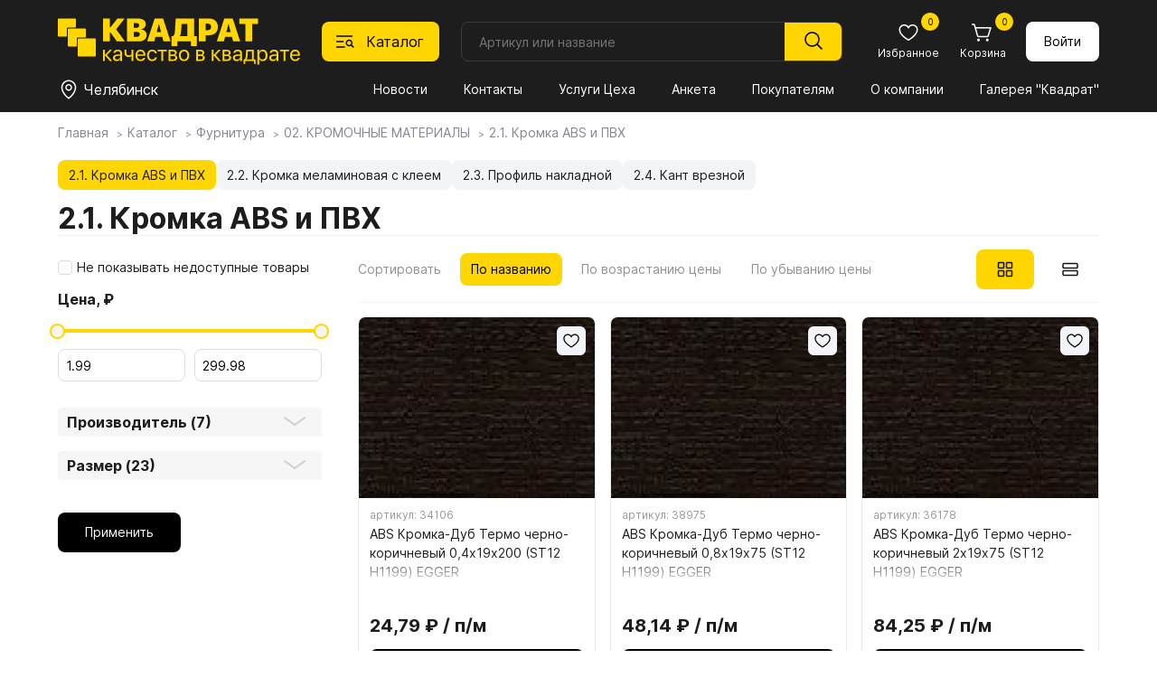

--- FILE ---
content_type: text/html; charset=utf-8
request_url: https://spkvadrat.ru/catalog/furn/02KROMOChNYEMATERIALY/21-kromka-abs-i-pvh/?curPos=420
body_size: 28612
content:
<!doctype html>
<html lang="ru">
<head>
    <meta charset="UTF-8">
    <meta name="viewport"content="width=device-width, user-scalable=no, initial-scale=1.0, maximum-scale=1.0, minimum-scale=1.0">
    <meta http-equiv="X-UA-Compatible" content="ie=edge">
          <title>2.1. Кромка ABS и ПВХ</title>
     <meta name="subname" content="Квадрат / Каталог / Фурнитура / 02. КРОМОЧНЫЕ МАТЕРИАЛЫ / 2.1. Кромка ABS и ПВХ">
     

    <link rel="alternate icon" type="image/png" href="/favicon.png">
    <link rel="icon" type="image/svg+xml" href="/favicon.svg">
    <link rel="stylesheet" href="/new-spkvadrat/css/normalize.css">
    <link rel="stylesheet" href="/new-spkvadrat/css/jquery-ui.min.css">
    <link rel="stylesheet" href="/new-spkvadrat/css/swiper-bundle.min.css">
    <link rel="stylesheet" href="/new-spkvadrat/css/fancybox.css">
    <link rel="stylesheet" href="/new-spkvadrat/css/styles.css">
    <script src="/new-spkvadrat/js/jquery-3.7.1.min.js"></script>
    <meta name="yandex-verification" content="7ab5a5a668a4ead5" />
    <meta name="yandex-verification" content="d151d1994da0485a" />
    <meta name="msapplication-config" content="/new-spkvadrat/favicons/browserconfig.xml">
    <script type='text/javascript'>var SUB_FOLDER = '', NETCAT_PATH = '/netcat/';</script>
        <script src='//code.jivo.ru/widget/zdtPaCHCVL' async></script>    <script src='/netcat/modules/auth/auth.js'></script>

    <!-- Yandex.Metrika counter -->
     <script type="text/javascript" > (function (d, w, c) { (w[c] = w[c] || []).push(function() { try { w.yaCounter30890421 = new Ya.Metrika2({ id:30890421, clickmap:true, trackLinks:true, accurateTrackBounce:true, webvisor:true }); } catch(e) { } }); var n = d.getElementsByTagName("script")[0], s = d.createElement("script"), f = function () { n.parentNode.insertBefore(s, n); }; s.type = "text/javascript"; s.async = true; s.src = "https://mc.yandex.ru/metrika/tag.js"; if (w.opera == "[object Opera]") { d.addEventListener("DOMContentLoaded", f, false); } else { f(); } })(document, window, "yandex_metrika_callbacks2"); </script> <noscript><div><img src="https://mc.yandex.ru/watch/30890421" style="position:absolute; left:-9999px;" alt="" /></div></noscript>
<!-- /Yandex.Metrika counter -->

<!-- Google Analitycs counter -->
    <script>
      (function(i,s,o,g,r,a,m){i['GoogleAnalyticsObject']=r;i[r]=i[r]||function(){
      (i[r].q=i[r].q||[]).push(arguments)},i[r].l=1*new Date();a=s.createElement(o),
      m=s.getElementsByTagName(o)[0];a.async=1;a.src=g;m.parentNode.insertBefore(a,m)
      })(window,document,'script','//www.google-analytics.com/analytics.js','ga');

      ga('create', 'UA-29515352-1', 'auto');
      ga('send', 'pageview');

    </script>
<!-- /Google Analitycs counter -->

 <!-- Jivo настройки -->
      <script>
        function jivo_onLoadCallback() {
          jivo_api.setCustomData([
            {
              "content": "User balance: $56",
            }
          ]);

          jivo_api.setContactInfo({
            name: "",
            email: "",
            phone: "",
            description: ""
          });
        }
      </script>
      <!-- Jivo настройки -->
</head>

<body class="body">
    <header class="header">
    <div class="header__container container">
        <div class="header__logo logo">
            <a href="/"><img class="logo__image" src="/new-spkvadrat/img/logo.svg" alt="Квадрат"></a>
        </div>

        <button class="header__catalog-button" data-id="1235">
            <svg class="header__catalog-button-icon" width="24" height="24">
                <use class="header__catalog-button-icon-catalog" href="/new-spkvadrat/img/sprite.svg#catalog"></use>
                <use class="header__catalog-button-icon-cross" href="/new-spkvadrat/img/sprite.svg#cross"></use>
            </svg>
            <span>Каталог</span>
        </button>
        <form class="header__search search search-form" method="get" action="/goods_search/">
            <input class="search__input search-in search_text text" type="text" placeholder="Артикул или название" id="nc_search_query" name="search_query" value="">
            <button class="search__submit" type="submit">
                <svg width="24" height="24"><use class="" href="/new-spkvadrat/img/sprite.svg#magnifier"></use></svg>
            </button>
            <div class="search__dd-list"></div>
            <div class="search__bg"></div>
        </form>
        <script>
    $(document).ready(function(){
    
        $('#nc_search_query').focus(function(){
	        $(this).select();
        });
        
        $('#nc_search_query').on('change keyup paste', function(){
            var search_value = $(this).val(),
                value_count = search_value.length,
                search_articul = 0;
            if ($.isNumeric(search_value)) {
                search_articul = 1;
            }
            if (value_count > 2) {
                //console.log('search_query=' + search_value);
                //console.log('search_articul=' + search_articul);
                $.get('/goods-finder/?search_query='+ search_value +'&search_articul='+ search_articul +'&nc_ctpl=552&isNaked=1',
                    function(data) {
                        $('.search__dd-list').html(data);
                });
            }
        });
        
        $('.search-form').submit(function(e){
            e.preventDefault();
            var search_value = $(this).find('#nc_search_query').val(),
                send_data = $(this).serialize();
            if ($.isNumeric(search_value)) {
                location.href = '/goods-finder/?search_query='+ search_value;
            } else {
                location.href = '/goods_search/?'+ send_data;
            }
        });
        
        $('.header__catalog-button').on('click', function(){
            if ($('.body').hasClass('body_catalog-blocking')) {
                $('.catalog__main-cat-item').removeClass('catalog__main-cat-item_active');
                if ($('#top_item_' + $(this).data('id')).length > 0) {
                    $('#top_item_' + $(this).data('id')).addClass('catalog__main-cat-item_active');
                } else {
                    $('#top_item_688').addClass('catalog__main-cat-item_active');
                }
            }
        });
        
        $('.mms-group').click(function () {
            if ($(this).hasClass('mms-group--open')) {
                $(this).removeClass('mms-group--open');
                $(this).next().slideUp();
            } else {
                $(this).addClass('mms-group--open');
                $(this).next().slideDown();
            }
        });
        $('.mms-group__item--expand a').click(function (e) {
            e.preventDefault();
            let current_block = $(this).data('id');
            if ($('#parent_' + current_block).hasClass('mms-group__item--open')) {
                $('#parent_' + current_block).removeClass('mms-group__item--open');
                $('#children_' + current_block).slideUp();
            } else {
                $('#parent_' + current_block).addClass('mms-group__item--open');
                $('#children_' + current_block).slideDown();
            }
        });
        
    })
</script>

        <div class="header__button-block button-block">
            <a class="button-block__button mobile mobile_flex" href="/">
                <svg class="button-block__icon" width="24" height="24"><use class="button-block__icon-use" href="/new-spkvadrat/img/sprite.svg#home"></use></svg>
                <span class="button-block__text">Главная</span>
            </a>
            <button class="button-block__button mobile mobile_flex" id="bottom-catalog-button">
                <svg class="button-block__icon" width="24" height="24"><use class="" href="/new-spkvadrat/img/sprite.svg#catalog"></use></svg>
                <span class="button-block__text">Каталог</span>
            </button>
            <a class="button-block__button" href="/catalog/favorites/">
                <svg class="button-block__icon" width="24" height="24"><use class="button-block__icon-use" href="/new-spkvadrat/img/sprite.svg#heart"></use></svg>
                <span class="button-block__text">Избранное</span>
                                <span class="button-block__counter" id="favorites_counter">0</span>
            </a>

            <a class="button-block__button" href="/custom-cart/">
                <svg class="button-block__icon" width="24" height="24"><use class="button-block__icon-use" href="/new-spkvadrat/img/sprite.svg#cart"></use></svg>
                <span class="button-block__text">Корзина</span>
                <span class="button-block__counter cart-count">
                0                </span>
            </a>
                    <a href="/profile/" class="button button_white button_login">
                Войти
            </a>
                </div>

        <div class="header__divider"></div>

        <div class="header__location location">
            <button class="location__button" data-fancybox data-type="inline" data-src=".warehouse__holder" data-touch="false">
                <svg class="location__button-icon " width="24" height="24">
                    <use class="" href="/new-spkvadrat/img/sprite.svg#location"></use>
                </svg>
                <span class="location__button-text">Челябинск</span>
            </button>
        </div>

        <nav class="header__menu menu">
            <button class="menu__button" type="button" aria-expanded="false" aria-controls="menu__wrapper">
                <svg class="menu__icon" aria-hidden="true" width="24" height="24">
                    <use class="menu__icon-menu" href="/new-spkvadrat/img/sprite.svg#menu"></use>
                    <use class="menu__icon-cross" href="/new-spkvadrat/img/sprite.svg#cross"></use>
                </svg>
            </button>
            <div class="menu__wrapper">
                <div id="flexible_menu" class="hidden">
                                    <div class="mms-group">Квадрат</div>
                    <div class="mms-cildren-container" style='display: none;'>
                                                <div class="mms-group__item" id="parent_1491">
                                <a href="/about_us/company/" data-id="1491">О компании</a>
                            </div>
                                                        <div class="mms-group__item" id="parent_1244">
                                <a href="/about_us/news/" data-id="1244">Новости</a>
                            </div>
                                                        <div class="mms-group__item" id="parent_1492">
                                <a href="/about_us/jobs/" data-id="1492">Вакансии</a>
                            </div>
                                                        <div class="mms-group__item" id="parent_686">
                                <a href="/about_us/contact/" data-id="686">Контакты</a>
                            </div>
                                                        <div class="mms-group__item mms-group__item--expand" id="parent_1553">
                                <a href="/about_us/docs/" data-id="1553">Документы</a>
                            </div>
                                                            <div class="mms-subgroup-container" style='display: none;' id="children_1553">
                                                                    <div class="mms-subgroup__item">
                                        <a href="/about_us/docs/privacy_policy/">Политика конфиденциальности</a>
                                    </div>
                                                                    <div class="mms-subgroup__item">
                                        <a href="/about_us/docs/user_agreement/">Пользовательское соглашение</a>
                                    </div>
                                                                    <div class="mms-subgroup__item">
                                        <a href="/about_us/docs/cookies_agreement/">Соглашение об использовании cookie</a>
                                    </div>
                                                                </div>
                                                </div>
                                        <div class="mms-group">Покупателям</div>
                    <div class="mms-cildren-container" style='display: none;'>
                                                <div class="mms-group__item" id="parent_1268">
                                <a href="/for_buyers/prices/" data-id="1268">Прайсы</a>
                            </div>
                                                        <div class="mms-group__item" id="parent_682">
                                <a href="/for_buyers/uslugi-tseha/" data-id="682">Услуги Цеха</a>
                            </div>
                                                        <div class="mms-group__item" id="parent_681">
                                <a href="/for_buyers/dostavka/" data-id="681">Доставка и оплата</a>
                            </div>
                                                        <div class="mms-group__item" id="parent_687">
                                <a href="/for_buyers/partners/" data-id="687">Наши партнеры</a>
                            </div>
                                                        <div class="mms-group__item" id="parent_1288">
                                <a href="/for_buyers/gallery/" data-id="1288">Галерея "Квадрат"</a>
                            </div>
                                                        <div class="mms-group__item mms-group__item--expand" id="parent_1587">
                                <a href="https://spkvadrat.ru/for_buyers/materialy-dlya-skachivaniya/egger/" data-id="1587">Материалы для скачивания</a>
                            </div>
                                                            <div class="mms-subgroup-container" style='display: none;' id="children_1587">
                                                                    <div class="mms-subgroup__item">
                                        <a href="/for_buyers/materialy-dlya-skachivaniya/egger/">Egger</a>
                                    </div>
                                                                    <div class="mms-subgroup__item">
                                        <a href="/for_buyers/materialy-dlya-skachivaniya/lamarty/">Lamarty</a>
                                    </div>
                                                                    <div class="mms-subgroup__item">
                                        <a href="/for_buyers/materialy-dlya-skachivaniya/syply/">SyPly</a>
                                    </div>
                                                                </div>
                                                </div>
                                        <div class="mms-group mms-group--open">Каталог</div>
                    <div class="mms-cildren-container">
                                                <div class="mms-group__item" id="parent_688">
                                <a href="/catalog/boards/" data-id="688">Плитные материалы</a>
                            </div>
                                                        <div class="mms-group__item mms-group__item--active mms-group__item--open" id="parent_1235">
                                <a href="/catalog/furn/" data-id="1235">Фурнитура</a>
                            </div>
                                                        <div class="mms-group__item" id="parent_857">
                                <a href="/catalog/stol/" data-id="857">Столешницы</a>
                            </div>
                                                        <div class="mms-group__item" id="parent_1435">
                                <a href="/catalog/kompakt-plity-egger/" data-id="1435">Компакт-плиты EGGER</a>
                            </div>
                                                        <div class="mms-group__item" id="parent_1269">
                                <a href="/catalog/PlastikEGGER/" data-id="1269">Пластик EGGER</a>
                            </div>
                                                        <div class="mms-group__item" id="parent_1431">
                                <a href="/catalog/my_egger/" data-id="1431">Мой EGGER</a>
                            </div>
                                                        <div class="mms-group__item" id="parent_906">
                                <a href="/catalog/fasad/" data-id="906">Фасады</a>
                            </div>
                                                </div>
                                    </div>
                <button class="menu__link mobile1100" id="menu-catalog-button">Каталог</button>
                <!--<ul class="menu__list" id="menu__list">
                                    <li class="menu__item" data="1109 ">
                        <a class="menu__link menu__link_current" href="/about_us/news/">Новости</a>
                    </li>
                                    <li class="menu__item" data="1109 ">
                        <a class="menu__link menu__link_current" href="/about_us/contact/">Контакты</a>
                    </li>
                                    <li class="menu__item" data="1109 ">
                        <a class="menu__link menu__link_current" href="/for_buyers/uslugi-tseha/">Услуги Цеха</a>
                    </li>
                                    <li class="menu__item" data="1109 ">
                        <a class="menu__link menu__link_current" href="/anketa/">Анкета</a>
                    </li>
                                    <li class="menu__item" data="1109 ">
                        <a class="menu__link menu__link_current" href="/for_buyers/">Покупателям</a>
                    </li>
                                    <li class="menu__item" data="1109 ">
                        <a class="menu__link menu__link_current" href="/about_us/">О компании</a>
                    </li>
                                    <li class="menu__item" data="1109 ">
                        <a class="menu__link menu__link_current" href="/for_buyers/gallery/">Галерея "Квадрат"</a>
                    </li>
                                </ul>-->
                <ul class="menu__list" id="menu__list">
                                            <li class="menu__item">
                            <a class="menu__link"
                               href="/about_us/news/">
                               Новости                            </a>
                        </li>
                                            <li class="menu__item">
                            <a class="menu__link"
                               href="/about_us/contact/">
                               Контакты                            </a>
                        </li>
                                            <li class="menu__item">
                            <a class="menu__link"
                               href="/for_buyers/uslugi-tseha/">
                               Услуги Цеха                            </a>
                        </li>
                                            <li class="menu__item">
                            <a class="menu__link"
                               href="/anketa/">
                               Анкета                            </a>
                        </li>
                                            <li class="menu__item">
                            <a class="menu__link"
                               href="/for_buyers/">
                               Покупателям                            </a>
                        </li>
                                            <li class="menu__item">
                            <a class="menu__link"
                               href="/about_us/">
                               О компании                            </a>
                        </li>
                                            <li class="menu__item">
                            <a class="menu__link"
                               href="/for_buyers/gallery/">
                               Галерея "Квадрат"                            </a>
                        </li>
                                    </ul>
                
                                <div class="menu__bottom mobile1100 mobile1100_flex">
                    <div class="menu__phone-block">
                        <span class="menu__phone-text">Телефон: </span>
                        <a class="menu__phone-link" href="tel:+"></a>
                    </div>
                    <div class="menu__social-block social-block">
                        <!--a class="social-block__button" href="" target="_blank"><svg class="social-block__button-icon" width="32" height="32"><use class="" href="/new-spkvadrat/img/sprite.svg#instagram"></use></svg></a //-->
                        <a class="social-block__button" href="" target="_blank"><svg class="social-block__button-icon" width="32" height="32"><use class="" href="/new-spkvadrat/img/sprite.svg#vk"></use></svg></a>
                    </div>
                </div>
            </div>
        </nav>
        <div class="catalog" data-id="1235">
            <div class="container">
                <h2 class="catalog__header mobile1100">Каталог</h2>
                <button class="catalog__close-btn mobile1100" type="button"  aria-controls="catalog__main-cat" id="close-catalog-button">
                    <svg class="catalog__close-btn-icon" aria-hidden="true" width="32" height="32">
                        <use class="catalog__close-btn-icon-cross" href="/new-spkvadrat/img/sprite.svg#cross"></use>
                    </svg>
                </button>
                <style>
.catalog__sub-block-header a {
    text-decoration: none;
    transition: .2s;
}
.catalog__sub-block-header a:hover { color: #ffd600; }

</style>
<ul class="catalog__main-cat" data="1109">
    <li id="top_item_688" class="catalog__main-cat-item">
        <a class="catalog__main-cat-link" href="/catalog/boards/">Плитные материалы</a>
        <button class="catalog__btn-sub-block mobile1100" type="button"></button>
        <div class="catalog__sub-block">
            <div class="catalog__sub-block-top">
                <button class="catalog__btn-sub-back mobile1100" type="button"></button>
                <h2 class="catalog__sub-block-header">
                    <a href="/catalog/boards/">
                        Плитные материалы                    </a>
                                    </h2>
                <span class='catalog__sub-block-count'>Всего товаров: 652</span>            </div>
                <ul class="catalog__sub-menu">
                                    <li class="catalog__sub-menu-item">
                        <a  class="catalog__sub-menu-link"
                            href="/catalog/boards/lamarty-decors/">
                           Декоры плит Lamarty                        </a>
                                                <ul class="catalog__third-menu">
                                                    <li class="catalog__third-menu-item">
                                <a  href="/catalog/boards/lamarty-decors/Lamarty1/"
                                    class="catalog__third-menu-link">
                                   Товары ЛДСП Lamarty                                </a>
                                                            </li>
                                                </ul>
                    </li>
                                    <li class="catalog__sub-menu-item">
                        <a  class="catalog__sub-menu-link"
                            href="/catalog/boards/paneli-kastamonu/">
                           Панели Kastamonu                        </a>
                                                <ul class="catalog__third-menu">
                                                    <li class="catalog__third-menu-item">
                                <a  href="/catalog/boards/paneli-kastamonu/paneli-acrymat/"
                                    class="catalog__third-menu-link">
                                   Панели ACRYMAT                                </a>
                                                            </li>
                                                    <li class="catalog__third-menu-item">
                                <a  href="/catalog/boards/paneli-kastamonu/paneli-evogloss/"
                                    class="catalog__third-menu-link">
                                   Панели EVOGLOSS                                </a>
                                                            </li>
                                                    <li class="catalog__third-menu-item">
                                <a  href="/catalog/boards/paneli-kastamonu/paneli-evosoft/"
                                    class="catalog__third-menu-link">
                                   Панели EVOSOFT                                </a>
                                                            </li>
                                                    <li class="catalog__third-menu-item">
                                <a  href="/catalog/boards/paneli-kastamonu/paneli-acrylic/"
                                    class="catalog__third-menu-link">
                                   Панели ACRYLIC                                </a>
                                                            </li>
                                                </ul>
                    </li>
                                    <li class="catalog__sub-menu-item">
                        <a  class="catalog__sub-menu-link"
                            href="/catalog/boards/egger-ldsp-decors/">
                           Декоры плит EGGER                        </a>
                                                <ul class="catalog__third-menu">
                                                    <li class="catalog__third-menu-item">
                                <a  href="/catalog/boards/egger-ldsp-decors/ldsp-egger/"
                                    class="catalog__third-menu-link">
                                   ЛДСП EGGER                                </a>
                                                            </li>
                                                    <li class="catalog__third-menu-item">
                                <a  href="/catalog/boards/egger-ldsp-decors/lmdf-egger/"
                                    class="catalog__third-menu-link">
                                   ЛМДФ EGGER                                </a>
                                                            </li>
                                                    <li class="catalog__third-menu-item">
                                <a  href="/catalog/boards/egger-ldsp-decors/samples/"
                                    class="catalog__third-menu-link">
                                   Заказ образцов                                </a>
                                                            </li>
                                                </ul>
                    </li>
                                    <li class="catalog__sub-menu-item">
                        <a  class="catalog__sub-menu-link"
                            href="/catalog/boards/fasadnye-polotna-rehau/">
                           Фасадные полотна РЕХАУ                        </a>
                                                <ul class="catalog__third-menu">
                                                </ul>
                    </li>
                                    <li class="catalog__sub-menu-item">
                        <a  class="catalog__sub-menu-link"
                            href="/catalog/boards/plity-tss-cleaf/">
                           Плиты TSS CLEAF                        </a>
                                                <ul class="catalog__third-menu">
                                                    <li class="catalog__third-menu-item">
                                <a  href="/catalog/boards/plity-tss-cleaf/o-plitah-tss-cleaf/"
                                    class="catalog__third-menu-link">
                                   О плитах TSS CLEAF                                </a>
                                                            </li>
                                                </ul>
                    </li>
                                    <li class="catalog__sub-menu-item">
                        <a  class="catalog__sub-menu-link"
                            href="/catalog/boards/fanera-syply/">
                           Фанера SyPly                        </a>
                                                <ul class="catalog__third-menu">
                                                </ul>
                    </li>
                                    <li class="catalog__sub-menu-item">
                        <a  class="catalog__sub-menu-link"
                            href="/catalog/boards/MDFKastamonu/">
                           МДФ Kastamonu                        </a>
                                                <ul class="catalog__third-menu">
                                                </ul>
                    </li>
                                    <li class="catalog__sub-menu-item">
                        <a  class="catalog__sub-menu-link"
                            href="/catalog/boards/perfectsense-egger/">
                           PerfectSense EGGER                        </a>
                                                <ul class="catalog__third-menu">
                                                    <li class="catalog__third-menu-item">
                                <a  href="/catalog/boards/perfectsense-egger/perfectsense/"
                                    class="catalog__third-menu-link">
                                   PerfectSense                                </a>
                                                            </li>
                                                    <li class="catalog__third-menu-item">
                                <a  href="/catalog/boards/perfectsense-egger/perfectsense-smart/"
                                    class="catalog__third-menu-link">
                                   PerfectSense Smart                                </a>
                                                            </li>
                                                    <li class="catalog__third-menu-item">
                                <a  href="/catalog/boards/perfectsense-egger/perfectsense-top/"
                                    class="catalog__third-menu-link">
                                   PerfectSense Top                                </a>
                                                            </li>
                                                    <li class="catalog__third-menu-item">
                                <a  href="/catalog/boards/perfectsense-egger/perfectsense-lakirovannye-dsp/"
                                    class="catalog__third-menu-link">
                                   PerfectSense Лакированные ДСП                                </a>
                                                            </li>
                                                </ul>
                    </li>
                                    <li class="catalog__sub-menu-item">
                        <a  class="catalog__sub-menu-link"
                            href="/catalog/boards/paneli-agt/">
                           Панели AGT                        </a>
                                                <ul class="catalog__third-menu">
                                                    <li class="catalog__third-menu-item">
                                <a  href="/catalog/boards/paneli-agt/o-panelyah-agt/"
                                    class="catalog__third-menu-link">
                                   О панелях AGT                                </a>
                                                            </li>
                                                    <li class="catalog__third-menu-item">
                                <a  href="/catalog/boards/paneli-agt/paneli-agt-3p-dvustoronnie/"
                                    class="catalog__third-menu-link">
                                   Панели AGT 3P двусторонние                                </a>
                                                            </li>
                                                    <li class="catalog__third-menu-item">
                                <a  href="/catalog/boards/paneli-agt/paneli-agt-supramat-dvustoronnie/"
                                    class="catalog__third-menu-link">
                                   Панели AGT Supramat двусторонние                                </a>
                                                            </li>
                                                    <li class="catalog__third-menu-item">
                                <a  href="/catalog/boards/paneli-agt/paneli-agt-odnostoronnie/"
                                    class="catalog__third-menu-link">
                                   Панели AGT односторонние                                </a>
                                                            </li>
                                                </ul>
                    </li>
                                    <li class="catalog__sub-menu-item">
                        <a  class="catalog__sub-menu-link"
                            href="/catalog/boards/lhdf-kronoshpan/">
                           ЛХДФ Кроношпан                        </a>
                                                <ul class="catalog__third-menu">
                                                </ul>
                    </li>
                                    <li class="catalog__sub-menu-item">
                        <a  class="catalog__sub-menu-link"
                            href="/catalog/boards/mdf-egger/">
                           МДФ EGGER                        </a>
                                                <ul class="catalog__third-menu">
                                                </ul>
                    </li>
                                    <li class="catalog__sub-menu-item">
                        <a  class="catalog__sub-menu-link"
                            href="/catalog/boards/shlifovannaya-dvp-hdf/">
                           Шлифованная ДВП, ХДФ                        </a>
                                                <ul class="catalog__third-menu">
                                                </ul>
                    </li>
                                </ul>
            </div>
        </li>
            
    <li id="top_item_1235" class="catalog__main-cat-item">
        <a class="catalog__main-cat-link" href="/catalog/furn/">Фурнитура</a>
        <button class="catalog__btn-sub-block mobile1100" type="button"></button>
        <div class="catalog__sub-block">
            <div class="catalog__sub-block-top">
                <button class="catalog__btn-sub-back mobile1100" type="button"></button>
                <h2 class="catalog__sub-block-header">
                    <a href="/catalog/furn/">
                        Фурнитура                    </a>
                                    </h2>
                <span class='catalog__sub-block-count'>Всего товаров: 8 233</span>            </div>
                <ul class="catalog__sub-menu">
                                    <li class="catalog__sub-menu-item">
                        <a  class="catalog__sub-menu-link"
                            href="/catalog/furn/01MOYKIISMESITELI/11MoykiKamennye/">
                           01. МОЙКИ И СМЕСИТЕЛИ                        </a>
                                                <ul class="catalog__third-menu">
                                                    <li class="catalog__third-menu-item">
                                <a  href="/catalog/furn/01MOYKIISMESITELI/11MoykiKamennye/"
                                    class="catalog__third-menu-link">
                                   1.1. Мойки каменные                                </a>
                                                            </li>
                                                    <li class="catalog__third-menu-item">
                                <a  href="/catalog/furn/01MOYKIISMESITELI/12MoykiIzNerzhaveyuscheyStali/"
                                    class="catalog__third-menu-link">
                                   1.2. Мойки из нержавеющей стали                                </a>
                                                            </li>
                                                    <li class="catalog__third-menu-item">
                                <a  href="/catalog/furn/01MOYKIISMESITELI/13-rakoviny-i-umyvalniki/"
                                    class="catalog__third-menu-link">
                                   1.3. Раковины и умывальники                                </a>
                                                            </li>
                                                    <li class="catalog__third-menu-item">
                                <a  href="/catalog/furn/01MOYKIISMESITELI/14-smesiteli/"
                                    class="catalog__third-menu-link">
                                   1.4. Смесители                                </a>
                                                            </li>
                                                    <li class="catalog__third-menu-item">
                                <a  href="/catalog/furn/01MOYKIISMESITELI/15-izmelchiteli/"
                                    class="catalog__third-menu-link">
                                   1.5. Измельчители                                </a>
                                                            </li>
                                                    <li class="catalog__third-menu-item">
                                <a  href="/catalog/furn/01MOYKIISMESITELI/16-aksessuary/"
                                    class="catalog__third-menu-link">
                                   1.6. Аксессуары                                </a>
                                                            </li>
                                                </ul>
                    </li>
                                    <li class="catalog__sub-menu-item">
                        <a  class="catalog__sub-menu-link catalog__sub-menu-link_active"
                            href="/catalog/furn/02KROMOChNYEMATERIALY/21-kromka-abs-i-pvh/">
                           02. КРОМОЧНЫЕ МАТЕРИАЛЫ                        </a>
                                                <ul class="catalog__third-menu">
                                                    <li class="catalog__third-menu-item">
                                <a  href="/catalog/furn/02KROMOChNYEMATERIALY/21-kromka-abs-i-pvh/"
                                    class="catalog__third-menu-link catalog__third-menu-link_active">
                                   2.1. Кромка ABS и ПВХ                                </a>
                                                            </li>
                                                    <li class="catalog__third-menu-item">
                                <a  href="/catalog/furn/02KROMOChNYEMATERIALY/23KromkaMelaminovayaSKleem/"
                                    class="catalog__third-menu-link">
                                   2.2. Кромка меламиновая с клеем                                </a>
                                                            </li>
                                                    <li class="catalog__third-menu-item">
                                <a  href="/catalog/furn/02KROMOChNYEMATERIALY/23-profil-nakladnoy/"
                                    class="catalog__third-menu-link">
                                   2.3. Профиль накладной                                </a>
                                                            </li>
                                                    <li class="catalog__third-menu-item">
                                <a  href="/catalog/furn/02KROMOChNYEMATERIALY/24KantVreznoy/"
                                    class="catalog__third-menu-link">
                                   2.4. Кант врезной                                </a>
                                                            </li>
                                                </ul>
                    </li>
                                    <li class="catalog__sub-menu-item">
                        <a  class="catalog__sub-menu-link"
                            href="/catalog/furn/03-fasadnye-vreznye-i-nakladnye-profili/31ProfilFasadnyy/">
                           03. ФАСАДНЫЕ, ВРЕЗНЫЕ И НАКЛАДНЫЕ ПРОФИЛИ                        </a>
                                                <ul class="catalog__third-menu">
                                                    <li class="catalog__third-menu-item">
                                <a  href="/catalog/furn/03-fasadnye-vreznye-i-nakladnye-profili/31ProfilFasadnyy/"
                                    class="catalog__third-menu-link">
                                   3.1. Профиль фасадный                                </a>
                                                            </li>
                                                    <li class="catalog__third-menu-item">
                                <a  href="/catalog/furn/03-fasadnye-vreznye-i-nakladnye-profili/32ProfilVreznoy/"
                                    class="catalog__third-menu-link">
                                   3.2. Профиль врезной                                </a>
                                                            </li>
                                                    <li class="catalog__third-menu-item">
                                <a  href="/catalog/furn/03-fasadnye-vreznye-i-nakladnye-profili/33-profil-nakladnoy/"
                                    class="catalog__third-menu-link">
                                   3.3. Профиль накладной                                </a>
                                                            </li>
                                                    <li class="catalog__third-menu-item">
                                <a  href="/catalog/furn/03-fasadnye-vreznye-i-nakladnye-profili/33ProfilDlyaSteklyannyhPolokSPodsvetkoy/"
                                    class="catalog__third-menu-link">
                                   3.4. Профиль для стеклянных полок с подсветкой                                </a>
                                                            </li>
                                                </ul>
                    </li>
                                    <li class="catalog__sub-menu-item">
                        <a  class="catalog__sub-menu-link"
                            href="/catalog/furn/04SISTEMYDVEREY/41SistemyRazdvizhnyhDverey/">
                           04. СИСТЕМЫ ДВЕРЕЙ                        </a>
                                                <ul class="catalog__third-menu">
                                                    <li class="catalog__third-menu-item">
                                <a  href="/catalog/furn/04SISTEMYDVEREY/41SistemyRazdvizhnyhDverey/"
                                    class="catalog__third-menu-link">
                                   4.1. Системы раздвижных дверей                                </a>
                                                            </li>
                                                    <li class="catalog__third-menu-item">
                                <a  href="/catalog/furn/04SISTEMYDVEREY/42SistemyDvereySVerhnimPodvesom/"
                                    class="catalog__third-menu-link">
                                   4.2. Системы дверей с верхним подвесом                                </a>
                                                            </li>
                                                    <li class="catalog__third-menu-item">
                                <a  href="/catalog/furn/04SISTEMYDVEREY/43SistemySkladnyhDverey/"
                                    class="catalog__third-menu-link">
                                   4.3. Системы складных дверей                                </a>
                                                            </li>
                                                    <li class="catalog__third-menu-item">
                                <a  href="/catalog/furn/04SISTEMYDVEREY/44SistemyRaspashnyhDverey/"
                                    class="catalog__third-menu-link">
                                   4.4. Системы распашных дверей                                </a>
                                                            </li>
                                                    <li class="catalog__third-menu-item">
                                <a  href="/catalog/furn/04SISTEMYDVEREY/45SistemyMansardnyhDverey/"
                                    class="catalog__third-menu-link">
                                   4.5. Системы мансардных дверей                                </a>
                                                            </li>
                                                    <li class="catalog__third-menu-item">
                                <a  href="/catalog/furn/04SISTEMYDVEREY/46-aristo-sistema-4-v-1/"
                                    class="catalog__third-menu-link">
                                   4.6. ARISTO Система 4 в 1                                </a>
                                                            </li>
                                                    <li class="catalog__third-menu-item">
                                <a  href="/catalog/furn/04SISTEMYDVEREY/stopora-dlya-dverey-kupe/"
                                    class="catalog__third-menu-link">
                                   Стопора для дверей купе                                </a>
                                                            </li>
                                                    <li class="catalog__third-menu-item">
                                <a  href="/catalog/furn/04SISTEMYDVEREY/uplotniteli-dlya-dverey-kupe/"
                                    class="catalog__third-menu-link">
                                   Уплотнители для дверей купе                                </a>
                                                            </li>
                                                    <li class="catalog__third-menu-item">
                                <a  href="/catalog/furn/04SISTEMYDVEREY/shlegel/"
                                    class="catalog__third-menu-link">
                                   Шлегель                                </a>
                                                            </li>
                                                </ul>
                    </li>
                                    <li class="catalog__sub-menu-item">
                        <a  class="catalog__sub-menu-link"
                            href="/catalog/furn/05NAPOLNENIEShKAFOVIGARDEROBNYHKOMNAT/501DerzhateliPolkiVydvizhnye/">
                           05. НАПОЛНЕНИЕ ШКАФОВ И ГАРДЕРОБНЫХ КОМНАТ                        </a>
                                                <ul class="catalog__third-menu">
                                                    <li class="catalog__third-menu-item">
                                <a  href="/catalog/furn/05NAPOLNENIEShKAFOVIGARDEROBNYHKOMNAT/501DerzhateliPolkiVydvizhnye/"
                                    class="catalog__third-menu-link">
                                   5.01. Держатели, полки выдвижные                                </a>
                                                            </li>
                                                    <li class="catalog__third-menu-item">
                                <a  href="/catalog/furn/05NAPOLNENIEShKAFOVIGARDEROBNYHKOMNAT/502VydvizhnyeKorziny/"
                                    class="catalog__third-menu-link">
                                   5.02. Выдвижные корзины                                </a>
                                                            </li>
                                                    <li class="catalog__third-menu-item">
                                <a  href="/catalog/furn/05NAPOLNENIEShKAFOVIGARDEROBNYHKOMNAT/503ShtangiDerzhateliDlyaShtang/"
                                    class="catalog__third-menu-link">
                                   5.03. Штанги, держатели для штанг                                </a>
                                                            </li>
                                                    <li class="catalog__third-menu-item">
                                <a  href="/catalog/furn/05NAPOLNENIEShKAFOVIGARDEROBNYHKOMNAT/504-veshalki-dlya-bryuk-galstukov-remney/"
                                    class="catalog__third-menu-link">
                                   5.04. Вешалки для брюк, галстуков, ремней                                </a>
                                                            </li>
                                                    <li class="catalog__third-menu-item">
                                <a  href="/catalog/furn/05NAPOLNENIEShKAFOVIGARDEROBNYHKOMNAT/505Pantografy/"
                                    class="catalog__third-menu-link">
                                   5.05. Пантографы                                </a>
                                                            </li>
                                                    <li class="catalog__third-menu-item">
                                <a  href="/catalog/furn/05NAPOLNENIEShKAFOVIGARDEROBNYHKOMNAT/506PovorotnyeMehanizmyDlyaZerkal/"
                                    class="catalog__third-menu-link">
                                   5.06. Поворотные механизмы для зеркал                                </a>
                                                            </li>
                                                    <li class="catalog__third-menu-item">
                                <a  href="/catalog/furn/05NAPOLNENIEShKAFOVIGARDEROBNYHKOMNAT/507Obuvnitsy/"
                                    class="catalog__third-menu-link">
                                   5.07. Обувницы                                </a>
                                                            </li>
                                                    <li class="catalog__third-menu-item">
                                <a  href="/catalog/furn/05NAPOLNENIEShKAFOVIGARDEROBNYHKOMNAT/508AlyuminievayaInterernayaSistemaVITRA/"
                                    class="catalog__third-menu-link">
                                   5.08. Алюминиевая интерьерная система VITRA                                </a>
                                                            </li>
                                                    <li class="catalog__third-menu-item">
                                <a  href="/catalog/furn/05NAPOLNENIEShKAFOVIGARDEROBNYHKOMNAT/509-garderobnaya-sistema-aristo/"
                                    class="catalog__third-menu-link">
                                   5.09. Гардеробная система ARISTO                                </a>
                                                            </li>
                                                    <li class="catalog__third-menu-item">
                                <a  href="/catalog/furn/05NAPOLNENIEShKAFOVIGARDEROBNYHKOMNAT/510-stellazhnaya-sistema-aristo/"
                                    class="catalog__third-menu-link">
                                   5.10. Стеллажная система ARISTO                                </a>
                                                            </li>
                                                    <li class="catalog__third-menu-item">
                                <a  href="/catalog/furn/05NAPOLNENIEShKAFOVIGARDEROBNYHKOMNAT/511-karkasnaya-sistema-cadro/"
                                    class="catalog__third-menu-link">
                                   5.11. Каркасная система CADRO                                </a>
                                                            </li>
                                                </ul>
                    </li>
                                    <li class="catalog__sub-menu-item">
                        <a  class="catalog__sub-menu-link"
                            href="/catalog/furn/06KUHONNYEKOMPLEKTUYuSchIE/601ReykiINaveski/">
                           06. КУХОННЫЕ КОМПЛЕКТУЮЩИЕ                        </a>
                                                <ul class="catalog__third-menu">
                                                    <li class="catalog__third-menu-item">
                                <a  href="/catalog/furn/06KUHONNYEKOMPLEKTUYuSchIE/601ReykiINaveski/"
                                    class="catalog__third-menu-link">
                                   6.01. Рейки и навески                                </a>
                                                            </li>
                                                    <li class="catalog__third-menu-item">
                                <a  href="/catalog/furn/06KUHONNYEKOMPLEKTUYuSchIE/602Posudosushiteli/"
                                    class="catalog__third-menu-link">
                                   6.02. Посудосушители                                </a>
                                                            </li>
                                                    <li class="catalog__third-menu-item">
                                <a  href="/catalog/furn/06KUHONNYEKOMPLEKTUYuSchIE/603ReylingovyeNaveski/"
                                    class="catalog__third-menu-link">
                                   6.03. Рейлинговые навески                                </a>
                                                            </li>
                                                    <li class="catalog__third-menu-item">
                                <a  href="/catalog/furn/06KUHONNYEKOMPLEKTUYuSchIE/604BokaloderzhateliINastolnyePosudosushiteli/"
                                    class="catalog__third-menu-link">
                                   6.04. Бокалодержатели и настольные посудосушители                                </a>
                                                            </li>
                                                    <li class="catalog__third-menu-item">
                                <a  href="/catalog/furn/06KUHONNYEKOMPLEKTUYuSchIE/605PolkiDlyaBarnoyTrubyQ50mm/"
                                    class="catalog__third-menu-link">
                                   6.05. Полки для барной трубы Q50мм                                </a>
                                                            </li>
                                                    <li class="catalog__third-menu-item">
                                <a  href="/catalog/furn/06KUHONNYEKOMPLEKTUYuSchIE/606PlankiDlyaMebelnogoSchita/"
                                    class="catalog__third-menu-link">
                                   6.06. Планки для мебельного щита                                </a>
                                                            </li>
                                                    <li class="catalog__third-menu-item">
                                <a  href="/catalog/furn/06KUHONNYEKOMPLEKTUYuSchIE/607PristenochnyePlintusaIAxessuaryDlyaNih/"
                                    class="catalog__third-menu-link">
                                   6.07. Пристеночные плинтуса и аксессуары для них                                </a>
                                                            </li>
                                                    <li class="catalog__third-menu-item">
                                <a  href="/catalog/furn/06KUHONNYEKOMPLEKTUYuSchIE/608ProfilyaIPlankiDlyaStoleshnits/"
                                    class="catalog__third-menu-link">
                                   6.08. Профиля и планки для столешниц                                </a>
                                                            </li>
                                                    <li class="catalog__third-menu-item">
                                <a  href="/catalog/furn/06KUHONNYEKOMPLEKTUYuSchIE/609PoddonyVTumbuPodMoyku/"
                                    class="catalog__third-menu-link">
                                   6.09. Поддоны в тумбу под мойку                                </a>
                                                            </li>
                                                    <li class="catalog__third-menu-item">
                                <a  href="/catalog/furn/06KUHONNYEKOMPLEKTUYuSchIE/610VykatnyeKorziny/"
                                    class="catalog__third-menu-link">
                                   6.10. Выкатные корзины                                </a>
                                                            </li>
                                                    <li class="catalog__third-menu-item">
                                <a  href="/catalog/furn/06KUHONNYEKOMPLEKTUYuSchIE/611VkladyshiDlyaKuhonnyhPrinadlezhnostey/"
                                    class="catalog__third-menu-link">
                                   6.11. Вкладыши для кухонных принадлежностей                                </a>
                                                            </li>
                                                    <li class="catalog__third-menu-item">
                                <a  href="/catalog/furn/06KUHONNYEKOMPLEKTUYuSchIE/612SistemyVUglovuyuBazu/"
                                    class="catalog__third-menu-link">
                                   6.12. Системы в угловую базу                                </a>
                                                            </li>
                                                    <li class="catalog__third-menu-item">
                                <a  href="/catalog/furn/06KUHONNYEKOMPLEKTUYuSchIE/613TsokolyaIAxessuaryDlyaNih/"
                                    class="catalog__third-menu-link">
                                   6.13. Цоколя и аксессуары для них                                </a>
                                                            </li>
                                                    <li class="catalog__third-menu-item">
                                <a  href="/catalog/furn/06KUHONNYEKOMPLEKTUYuSchIE/614-vedra-i-sistemy-sortirovki/"
                                    class="catalog__third-menu-link">
                                   6.14. Вёдра и системы сортировки                                </a>
                                                            </li>
                                                    <li class="catalog__third-menu-item">
                                <a  href="/catalog/furn/06KUHONNYEKOMPLEKTUYuSchIE/615Prochee/"
                                    class="catalog__third-menu-link">
                                   6.15. Прочее                                </a>
                                                            </li>
                                                </ul>
                    </li>
                                    <li class="catalog__sub-menu-item">
                        <a  class="catalog__sub-menu-link"
                            href="/catalog/furn/07TRUBYISISTEMYKREPEZhA/71ReylingovayaSistemaQ16mm/">
                           07. ТРУБЫ И СИСТЕМЫ КРЕПЕЖА                        </a>
                                                <ul class="catalog__third-menu">
                                                    <li class="catalog__third-menu-item">
                                <a  href="/catalog/furn/07TRUBYISISTEMYKREPEZhA/71ReylingovayaSistemaQ16mm/"
                                    class="catalog__third-menu-link">
                                   7.1. Рейлинговая система Q16мм                                </a>
                                                            </li>
                                                    <li class="catalog__third-menu-item">
                                <a  href="/catalog/furn/07TRUBYISISTEMYKREPEZhA/72SistemaJOCKERQ25mm/"
                                    class="catalog__third-menu-link">
                                   7.2. Система JOCKER Q25мм                                </a>
                                                            </li>
                                                    <li class="catalog__third-menu-item">
                                <a  href="/catalog/furn/07TRUBYISISTEMYKREPEZhA/73BarnayaTrubaQ50mm/"
                                    class="catalog__third-menu-link">
                                   7.3. Барная труба Q50мм                                </a>
                                                            </li>
                                                </ul>
                    </li>
                                    <li class="catalog__sub-menu-item">
                        <a  class="catalog__sub-menu-link"
                            href="/catalog/furn/08SISTEMYVYDVIZhNYHYaSchIKOV/81-yaschik-avantech-you/">
                           08. СИСТЕМЫ ВЫДВИЖНЫХ ЯЩИКОВ                        </a>
                                                <ul class="catalog__third-menu">
                                                    <li class="catalog__third-menu-item">
                                <a  href="/catalog/furn/08SISTEMYVYDVIZhNYHYaSchIKOV/81-yaschik-avantech-you/"
                                    class="catalog__third-menu-link">
                                   8.1. Ящик AVANTECH YOU                                </a>
                                                            </li>
                                                    <li class="catalog__third-menu-item">
                                <a  href="/catalog/furn/08SISTEMYVYDVIZhNYHYaSchIKOV/82-yaschik-innotech-atira/"
                                    class="catalog__third-menu-link">
                                   8.2. Ящик InnoTech Atira                                </a>
                                                            </li>
                                                    <li class="catalog__third-menu-item">
                                <a  href="/catalog/furn/08SISTEMYVYDVIZhNYHYaSchIKOV/83-yaschik-start"
                                    class="catalog__third-menu-link">
                                   8.3. Ящик СТАРТ                                </a>
                                                            </li>
                                                    <li class="catalog__third-menu-item">
                                <a  href="/catalog/furn/08SISTEMYVYDVIZhNYHYaSchIKOV/84-yaschik-start-s-tonkimi-bokovinami/"
                                    class="catalog__third-menu-link">
                                   8.4. Ящик СТАРТ с тонкими боковинами                                </a>
                                                            </li>
                                                    <li class="catalog__third-menu-item">
                                <a  href="/catalog/furn/08SISTEMYVYDVIZhNYHYaSchIKOV/85-metaboksy/"
                                    class="catalog__third-menu-link">
                                   8.5. Метабоксы                                </a>
                                                            </li>
                                                    <li class="catalog__third-menu-item">
                                <a  href="/catalog/furn/08SISTEMYVYDVIZhNYHYaSchIKOV/86-rolikovye-napravlyayuschie/"
                                    class="catalog__third-menu-link">
                                   8.6. Роликовые направляющие                                </a>
                                                            </li>
                                                    <li class="catalog__third-menu-item">
                                <a  href="/catalog/furn/08SISTEMYVYDVIZhNYHYaSchIKOV/87-sharikovye-napravlyayuschie/"
                                    class="catalog__third-menu-link">
                                   8.7. Шариковые направляющие                                </a>
                                                            </li>
                                                    <li class="catalog__third-menu-item">
                                <a  href="/catalog/furn/08SISTEMYVYDVIZhNYHYaSchIKOV/88-napravlyayuschie-skrytogo-montazha/"
                                    class="catalog__third-menu-link">
                                   8.8. Направляющие скрытого монтажа                                </a>
                                                            </li>
                                                    <li class="catalog__third-menu-item">
                                <a  href="/catalog/furn/08SISTEMYVYDVIZhNYHYaSchIKOV/89-yaschik-gtv-modern-box-pro/"
                                    class="catalog__third-menu-link">
                                   8.9. Ящик GTV Модерн Бокс PRO                                </a>
                                                            </li>
                                                    <li class="catalog__third-menu-item">
                                <a  href="/catalog/furn/08SISTEMYVYDVIZhNYHYaSchIKOV/810-yaschik-samet-alphabox/"
                                    class="catalog__third-menu-link">
                                   8.10. Ящик SAMET ALPHABOX                                </a>
                                                            </li>
                                                    <li class="catalog__third-menu-item">
                                <a  href="/catalog/furn/08SISTEMYVYDVIZhNYHYaSchIKOV/811-yaschik-samet-flowbox/"
                                    class="catalog__third-menu-link">
                                   8.11. Ящик SAMET FLOWBOX                                </a>
                                                            </li>
                                                    <li class="catalog__third-menu-item">
                                <a  href="/catalog/furn/08SISTEMYVYDVIZhNYHYaSchIKOV/813-yaschik-hafele-matrix/"
                                    class="catalog__third-menu-link">
                                   8.13. Ящик Hafele Matrix                                </a>
                                                            </li>
                                                </ul>
                    </li>
                                    <li class="catalog__sub-menu-item">
                        <a  class="catalog__sub-menu-link"
                            href="/catalog/furn/09PODEMNYEMEHANIZMY/91Gazlifty/">
                           09. ПОДЪЁМНЫЕ МЕХАНИЗМЫ                        </a>
                                                <ul class="catalog__third-menu">
                                                    <li class="catalog__third-menu-item">
                                <a  href="/catalog/furn/09PODEMNYEMEHANIZMY/91Gazlifty/"
                                    class="catalog__third-menu-link">
                                   9.1. Газлифты                                </a>
                                                            </li>
                                                    <li class="catalog__third-menu-item">
                                <a  href="/catalog/furn/09PODEMNYEMEHANIZMY/92Kronshteyny/"
                                    class="catalog__third-menu-link">
                                   9.2. Кронштейны                                </a>
                                                            </li>
                                                    <li class="catalog__third-menu-item">
                                <a  href="/catalog/furn/09PODEMNYEMEHANIZMY/93PodemnyeMehanizmyDlyaOtkidyvayuschihsyaVverhStvorok/"
                                    class="catalog__third-menu-link">
                                   9.3. Подъёмные механизмы для откидывающихся вверх створок                                </a>
                                                            </li>
                                                    <li class="catalog__third-menu-item">
                                <a  href="/catalog/furn/09PODEMNYEMEHANIZMY/94PodemnyeMehanizmySVynosom/"
                                    class="catalog__third-menu-link">
                                   9.4. Подъёмные механизмы с выносом                                </a>
                                                            </li>
                                                    <li class="catalog__third-menu-item">
                                <a  href="/catalog/furn/09PODEMNYEMEHANIZMY/95PodemnyeMehanizmyDlyaSkladnyhStvorok/"
                                    class="catalog__third-menu-link">
                                   9.5. Подъёмные механизмы для складных створок                                </a>
                                                            </li>
                                                    <li class="catalog__third-menu-item">
                                <a  href="/catalog/furn/09PODEMNYEMEHANIZMY/96MehanizmyParallelnogoPodemaFasadov/"
                                    class="catalog__third-menu-link">
                                   9.6. Механизмы параллельного подъёма фасадов                                </a>
                                                            </li>
                                                </ul>
                    </li>
                                    <li class="catalog__sub-menu-item">
                        <a  class="catalog__sub-menu-link"
                            href="/catalog/furn/10PETLIIAMORTIZATORY/101MebelnyePetli1/">
                           10. ПЕТЛИ И АМОРТИЗАТОРЫ                        </a>
                                                <ul class="catalog__third-menu">
                                                    <li class="catalog__third-menu-item">
                                <a  href="/catalog/furn/10PETLIIAMORTIZATORY/101MebelnyePetli1/"
                                    class="catalog__third-menu-link">
                                   10.1. Мебельные петли                                </a>
                                                            </li>
                                                    <li class="catalog__third-menu-item">
                                <a  href="/catalog/furn/10PETLIIAMORTIZATORY/102AmortizatoryITolkateli1/"
                                    class="catalog__third-menu-link">
                                   10.2. Амортизаторы и толкатели                                </a>
                                                            </li>
                                                    <li class="catalog__third-menu-item">
                                <a  href="/catalog/furn/10PETLIIAMORTIZATORY/103KartochnyePetli1/"
                                    class="catalog__third-menu-link">
                                   10.3. Карточные петли                                </a>
                                                            </li>
                                                    <li class="catalog__third-menu-item">
                                <a  href="/catalog/furn/10PETLIIAMORTIZATORY/104PotaynyePetli1/"
                                    class="catalog__third-menu-link">
                                   10.4. Потайные петли                                </a>
                                                            </li>
                                                    <li class="catalog__third-menu-item">
                                <a  href="/catalog/furn/10PETLIIAMORTIZATORY/105RoyalnyePetli1/"
                                    class="catalog__third-menu-link">
                                   10.5. Рояльные петли                                </a>
                                                            </li>
                                                    <li class="catalog__third-menu-item">
                                <a  href="/catalog/furn/10PETLIIAMORTIZATORY/106PetliDlyaSteklodverey1/"
                                    class="catalog__third-menu-link">
                                   10.6. Петли для стеклодверей                                </a>
                                                            </li>
                                                    <li class="catalog__third-menu-item">
                                <a  href="/catalog/furn/10PETLIIAMORTIZATORY/107-petli-dlya-ramochnyh-profiley/"
                                    class="catalog__third-menu-link">
                                   10.7. Петли для рамочных профилей                                </a>
                                                            </li>
                                                </ul>
                    </li>
                                    <li class="catalog__sub-menu-item">
                        <a  class="catalog__sub-menu-link"
                            href="/catalog/furn/11SOEDINITELNAYaFURNITURA/111ExtsentrikovayaStyazhka/">
                           11. СОЕДИНИТЕЛЬНАЯ ФУРНИТУРА                        </a>
                                                <ul class="catalog__third-menu">
                                                    <li class="catalog__third-menu-item">
                                <a  href="/catalog/furn/11SOEDINITELNAYaFURNITURA/111ExtsentrikovayaStyazhka/"
                                    class="catalog__third-menu-link">
                                   11.1. Эксцентриковая стяжка                                </a>
                                                            </li>
                                                    <li class="catalog__third-menu-item">
                                <a  href="/catalog/furn/11SOEDINITELNAYaFURNITURA/112UglovyeStyazhki1/"
                                    class="catalog__third-menu-link">
                                   11.2. Угловые стяжки                                </a>
                                                            </li>
                                                    <li class="catalog__third-menu-item">
                                <a  href="/catalog/furn/11SOEDINITELNAYaFURNITURA/113-konfirmat-evrovint/"
                                    class="catalog__third-menu-link">
                                   11.3. Конфирмат (евровинт)                                </a>
                                                            </li>
                                                    <li class="catalog__third-menu-item">
                                <a  href="/catalog/furn/11SOEDINITELNAYaFURNITURA/114Shurupy1/"
                                    class="catalog__third-menu-link">
                                   11.4. Шурупы                                </a>
                                                            </li>
                                                    <li class="catalog__third-menu-item">
                                <a  href="/catalog/furn/11SOEDINITELNAYaFURNITURA/115-polkoderzhateli/"
                                    class="catalog__third-menu-link">
                                   11.5. Полкодержатели                                </a>
                                                            </li>
                                                    <li class="catalog__third-menu-item">
                                <a  href="/catalog/furn/11SOEDINITELNAYaFURNITURA/116-stekloderzhateli/"
                                    class="catalog__third-menu-link">
                                   11.6. Стеклодержатели                                </a>
                                                            </li>
                                                    <li class="catalog__third-menu-item">
                                <a  href="/catalog/furn/11SOEDINITELNAYaFURNITURA/117-kronshteyny-dlya-polok/"
                                    class="catalog__third-menu-link">
                                   11.7. Кронштейны для полок                                </a>
                                                            </li>
                                                    <li class="catalog__third-menu-item">
                                <a  href="/catalog/furn/11SOEDINITELNAYaFURNITURA/118-styazhki-dlya-stoleshnits/"
                                    class="catalog__third-menu-link">
                                   11.8. Стяжки для столешниц                                </a>
                                                            </li>
                                                    <li class="catalog__third-menu-item">
                                <a  href="/catalog/furn/11SOEDINITELNAYaFURNITURA/119-prochee/"
                                    class="catalog__third-menu-link">
                                   11.9. Прочее                                </a>
                                                            </li>
                                                </ul>
                    </li>
                                    <li class="catalog__sub-menu-item">
                        <a  class="catalog__sub-menu-link"
                            href="/catalog/furn/12ZAMKIMEBELNYE/">
                           12. ЗАМКИ МЕБЕЛЬНЫЕ                        </a>
                                                <ul class="catalog__third-menu">
                                                </ul>
                    </li>
                                    <li class="catalog__sub-menu-item">
                        <a  class="catalog__sub-menu-link"
                            href="/catalog/furn/13LITsEVAYaFURNITURA/131MebelnyeRuchki/">
                           13. ЛИЦЕВАЯ ФУРНИТУРА                        </a>
                                                <ul class="catalog__third-menu">
                                                    <li class="catalog__third-menu-item">
                                <a  href="/catalog/furn/13LITsEVAYaFURNITURA/131MebelnyeRuchki/"
                                    class="catalog__third-menu-link">
                                   13.1. Мебельные ручки                                </a>
                                                            </li>
                                                    <li class="catalog__third-menu-item">
                                <a  href="/catalog/furn/13LITsEVAYaFURNITURA/132-profilnye-ruchki/"
                                    class="catalog__third-menu-link">
                                   13.2. Профильные ручки                                </a>
                                                            </li>
                                                    <li class="catalog__third-menu-item">
                                <a  href="/catalog/furn/13LITsEVAYaFURNITURA/133-kryuchki/"
                                    class="catalog__third-menu-link">
                                   13.3. Крючки                                </a>
                                                            </li>
                                                </ul>
                    </li>
                                    <li class="catalog__sub-menu-item">
                        <a  class="catalog__sub-menu-link"
                            href="/catalog/furn/14OPORY/141OporyDekorativnye/">
                           14. ОПОРЫ                        </a>
                                                <ul class="catalog__third-menu">
                                                    <li class="catalog__third-menu-item">
                                <a  href="/catalog/furn/14OPORY/141OporyDekorativnye/"
                                    class="catalog__third-menu-link">
                                   14.1. Опоры декоративные                                </a>
                                                            </li>
                                                    <li class="catalog__third-menu-item">
                                <a  href="/catalog/furn/14OPORY/142OporyDlyaStolov/"
                                    class="catalog__third-menu-link">
                                   14.2. Опоры для столов                                </a>
                                                            </li>
                                                    <li class="catalog__third-menu-item">
                                <a  href="/catalog/furn/14OPORY/143OporyKolesnye/"
                                    class="catalog__third-menu-link">
                                   14.3. Опоры колёсные                                </a>
                                                            </li>
                                                    <li class="catalog__third-menu-item">
                                <a  href="/catalog/furn/14OPORY/144Podpyatniki/"
                                    class="catalog__third-menu-link">
                                   14.4. Подпятники                                </a>
                                                            </li>
                                                </ul>
                    </li>
                                    <li class="catalog__sub-menu-item">
                        <a  class="catalog__sub-menu-link"
                            href="/catalog/furn/15STULYaITABURETY/151KarkasyTaburetov/">
                           15. СТУЛЬЯ И ТАБУРЕТЫ                        </a>
                                                <ul class="catalog__third-menu">
                                                    <li class="catalog__third-menu-item">
                                <a  href="/catalog/furn/15STULYaITABURETY/151KarkasyTaburetov/"
                                    class="catalog__third-menu-link">
                                   15.1. Каркасы табуретов                                </a>
                                                            </li>
                                                    <li class="catalog__third-menu-item">
                                <a  href="/catalog/furn/15STULYaITABURETY/152KarkasyStulev/"
                                    class="catalog__third-menu-link">
                                   15.2. Каркасы стульев                                </a>
                                                            </li>
                                                    <li class="catalog__third-menu-item">
                                <a  href="/catalog/furn/15STULYaITABURETY/153SidenyaDlyaTaburetov/"
                                    class="catalog__third-menu-link">
                                   15.3. Сиденья для табуретов                                </a>
                                                            </li>
                                                    <li class="catalog__third-menu-item">
                                <a  href="/catalog/furn/15STULYaITABURETY/154SidenyaDlyaStulev/"
                                    class="catalog__third-menu-link">
                                   15.4. Сиденья для стульев                                </a>
                                                            </li>
                                                </ul>
                    </li>
                                    <li class="catalog__sub-menu-item">
                        <a  class="catalog__sub-menu-link"
                            href="/catalog/furn/16ELEKTROTEHNIKAISVETILNIKI/161RozetkiVyklyuchateli/">
                           16. ЭЛЕКТРОТЕХНИКА И СВЕТИЛЬНИКИ                        </a>
                                                <ul class="catalog__third-menu">
                                                    <li class="catalog__third-menu-item">
                                <a  href="/catalog/furn/16ELEKTROTEHNIKAISVETILNIKI/161RozetkiVyklyuchateli/"
                                    class="catalog__third-menu-link">
                                   16.1. Розетки, выключатели                                </a>
                                                            </li>
                                                    <li class="catalog__third-menu-item">
                                <a  href="/catalog/furn/16ELEKTROTEHNIKAISVETILNIKI/162DatchikiDvizheniya/"
                                    class="catalog__third-menu-link">
                                   16.2. Датчики движения                                </a>
                                                            </li>
                                                    <li class="catalog__third-menu-item">
                                <a  href="/catalog/furn/16ELEKTROTEHNIKAISVETILNIKI/163InfrakrasnyeVyklyuchateli/"
                                    class="catalog__third-menu-link">
                                   16.3. Инфракрасные выключатели                                </a>
                                                            </li>
                                                    <li class="catalog__third-menu-item">
                                <a  href="/catalog/furn/16ELEKTROTEHNIKAISVETILNIKI/164VreznyeSvetilniki/"
                                    class="catalog__third-menu-link">
                                   16.4. Врезные светильники                                </a>
                                                            </li>
                                                    <li class="catalog__third-menu-item">
                                <a  href="/catalog/furn/16ELEKTROTEHNIKAISVETILNIKI/165NakladnyeSvetilniki/"
                                    class="catalog__third-menu-link">
                                   16.5. Накладные светильники                                </a>
                                                            </li>
                                                    <li class="catalog__third-menu-item">
                                <a  href="/catalog/furn/16ELEKTROTEHNIKAISVETILNIKI/166BlokiPitaniyaKontrolleryDimmery/"
                                    class="catalog__third-menu-link">
                                   16.6. Блоки питания, контроллеры, диммеры                                </a>
                                                            </li>
                                                    <li class="catalog__third-menu-item">
                                <a  href="/catalog/furn/16ELEKTROTEHNIKAISVETILNIKI/167SvetodiodnayaPodsvetka/"
                                    class="catalog__third-menu-link">
                                   16.7. Светодиодная подсветка                                </a>
                                                            </li>
                                                    <li class="catalog__third-menu-item">
                                <a  href="/catalog/furn/16ELEKTROTEHNIKAISVETILNIKI/profili-i-soediniteli-dlya-svetodiodnyh-lent/"
                                    class="catalog__third-menu-link">
                                   16.8. Профили и соединители для светодиодных лент                                </a>
                                                            </li>
                                                </ul>
                    </li>
                                    <li class="catalog__sub-menu-item">
                        <a  class="catalog__sub-menu-link"
                            href="/catalog/furn/shablony-stanki-instrument/17ShABLONYSTANKIINSTRUMENT/">
                           17. ШАБЛОНЫ, СТАНКИ, ИНСТРУМЕНТ                        </a>
                                                <ul class="catalog__third-menu">
                                                    <li class="catalog__third-menu-item">
                                <a  href="/catalog/furn/shablony-stanki-instrument/17ShABLONYSTANKIINSTRUMENT/"
                                    class="catalog__third-menu-link">
                                   17. ШАБЛОНЫ, СТАНКИ, ИНСТРУМЕНТ                                </a>
                                                            </li>
                                                </ul>
                    </li>
                                    <li class="catalog__sub-menu-item">
                        <a  class="catalog__sub-menu-link"
                            href="/catalog/furn/18KOMPLEKTUYuSchIEDLYaOFISNOYTEHNIKI/181BoxyDlyaDiskov/">
                           18. КОМПЛЕКТУЮЩИЕ ДЛЯ ОФИСНОЙ ТЕХНИКИ                        </a>
                                                <ul class="catalog__third-menu">
                                                    <li class="catalog__third-menu-item">
                                <a  href="/catalog/furn/18KOMPLEKTUYuSchIEDLYaOFISNOYTEHNIKI/181BoxyDlyaDiskov/"
                                    class="catalog__third-menu-link">
                                   18.1. Боксы для дисков                                </a>
                                                            </li>
                                                    <li class="catalog__third-menu-item">
                                <a  href="/catalog/furn/18KOMPLEKTUYuSchIEDLYaOFISNOYTEHNIKI/182PolkaPodKlaviaturu/"
                                    class="catalog__third-menu-link">
                                   18.2. Полка под клавиатуру                                </a>
                                                            </li>
                                                    <li class="catalog__third-menu-item">
                                <a  href="/catalog/furn/18KOMPLEKTUYuSchIEDLYaOFISNOYTEHNIKI/183Kabelkanal/"
                                    class="catalog__third-menu-link">
                                   18.3. Кабель-канал                                </a>
                                                            </li>
                                                    <li class="catalog__third-menu-item">
                                <a  href="/catalog/furn/18KOMPLEKTUYuSchIEDLYaOFISNOYTEHNIKI/184PodstavkaPodSistemnyyBlok/"
                                    class="catalog__third-menu-link">
                                   18.4. Подставка под системный блок                                </a>
                                                            </li>
                                                </ul>
                    </li>
                                    <li class="catalog__sub-menu-item">
                        <a  class="catalog__sub-menu-link"
                            href="/catalog/furn/19REMONTNYEMATERIALY/191Vosk/">
                           19. РЕМОНТНЫЕ МАТЕРИАЛЫ                        </a>
                                                <ul class="catalog__third-menu">
                                                    <li class="catalog__third-menu-item">
                                <a  href="/catalog/furn/19REMONTNYEMATERIALY/191Vosk/"
                                    class="catalog__third-menu-link">
                                   19.1. Воск                                </a>
                                                            </li>
                                                    <li class="catalog__third-menu-item">
                                <a  href="/catalog/furn/19REMONTNYEMATERIALY/192Shtrih/"
                                    class="catalog__third-menu-link">
                                   19.2. Штрих                                </a>
                                                            </li>
                                                    <li class="catalog__third-menu-item">
                                <a  href="/catalog/furn/19REMONTNYEMATERIALY/193KleyISilikon/"
                                    class="catalog__third-menu-link">
                                   19.3. Клей и силикон                                </a>
                                                            </li>
                                                    <li class="catalog__third-menu-item">
                                <a  href="/catalog/furn/19REMONTNYEMATERIALY/194Karandash/"
                                    class="catalog__third-menu-link">
                                   19.4. Карандаш                                </a>
                                                            </li>
                                                    <li class="catalog__third-menu-item">
                                <a  href="/catalog/furn/19REMONTNYEMATERIALY/195Marker/"
                                    class="catalog__third-menu-link">
                                   19.5. Маркер                                </a>
                                                            </li>
                                                    <li class="catalog__third-menu-item">
                                <a  href="/catalog/furn/19REMONTNYEMATERIALY/196ZhidkayaKozha/"
                                    class="catalog__third-menu-link">
                                   19.6. Жидкая кожа                                </a>
                                                            </li>
                                                    <li class="catalog__third-menu-item">
                                <a  href="/catalog/furn/19REMONTNYEMATERIALY/197Shpatlevka/"
                                    class="catalog__third-menu-link">
                                   19.7. Шпатлёвка                                </a>
                                                            </li>
                                                </ul>
                    </li>
                                    <li class="catalog__sub-menu-item">
                        <a  class="catalog__sub-menu-link"
                            href="/catalog/furn/20PROChEE/2001-skotch-dvustoronniy/">
                           20. ПРОЧЕЕ                        </a>
                                                <ul class="catalog__third-menu">
                                                    <li class="catalog__third-menu-item">
                                <a  href="/catalog/furn/20PROChEE/2001-skotch-dvustoronniy/"
                                    class="catalog__third-menu-link">
                                   20.01. Скотч двусторонний                                </a>
                                                            </li>
                                                    <li class="catalog__third-menu-item">
                                <a  href="/catalog/furn/20PROChEE/2002Zaglushki/"
                                    class="catalog__third-menu-link">
                                   20.02. Заглушки                                </a>
                                                            </li>
                                                    <li class="catalog__third-menu-item">
                                <a  href="/catalog/furn/20PROChEE/2003PovorotnyyMehanizmPodTV/"
                                    class="catalog__third-menu-link">
                                   20.03. Поворотный механизм под TV                                </a>
                                                            </li>
                                                    <li class="catalog__third-menu-item">
                                <a  href="/catalog/furn/20PROChEE/2004MuftaDlyaUstanovkiRuchkiVStekle/"
                                    class="catalog__third-menu-link">
                                   20.04. Муфта для установки ручки в стекле                                </a>
                                                            </li>
                                                    <li class="catalog__third-menu-item">
                                <a  href="/catalog/furn/20PROChEE/2005Shpingalet/"
                                    class="catalog__third-menu-link">
                                   20.05. Шпингалет                                </a>
                                                            </li>
                                                    <li class="catalog__third-menu-item">
                                <a  href="/catalog/furn/20PROChEE/2006-mehanizmy-fiksatsii-stoleshnits/"
                                    class="catalog__third-menu-link">
                                   20.06. Механизмы фиксации столешниц                                </a>
                                                            </li>
                                                    <li class="catalog__third-menu-item">
                                <a  href="/catalog/furn/20PROChEE/2007Magnity/"
                                    class="catalog__third-menu-link">
                                   20.07. Магниты                                </a>
                                                            </li>
                                                    <li class="catalog__third-menu-item">
                                <a  href="/catalog/furn/20PROChEE/2008Dekor/"
                                    class="catalog__third-menu-link">
                                   20.08. Декор                                </a>
                                                            </li>
                                                    <li class="catalog__third-menu-item">
                                <a  href="/catalog/furn/20PROChEE/2009Zhalyuzi/"
                                    class="catalog__third-menu-link">
                                   20.09. Жалюзи                                </a>
                                                            </li>
                                                    <li class="catalog__third-menu-item">
                                <a  href="/catalog/furn/20PROChEE/2010PlastikovyeProfilya/"
                                    class="catalog__third-menu-link">
                                   20.10. Пластиковые профили                                </a>
                                                            </li>
                                                    <li class="catalog__third-menu-item">
                                <a  href="/catalog/furn/20PROChEE/2011Lestnitsa1/"
                                    class="catalog__third-menu-link">
                                   20.11. Лестница                                </a>
                                                            </li>
                                                    <li class="catalog__third-menu-item">
                                <a  href="/catalog/furn/20PROChEE/2012-upakovochnye-materialy/"
                                    class="catalog__third-menu-link">
                                   20.12. Упаковочные материалы                                </a>
                                                            </li>
                                                </ul>
                    </li>
                                </ul>
            </div>
        </li>
            
    <li id="top_item_857" class="catalog__main-cat-item">
        <a class="catalog__main-cat-link" href="/catalog/stol/">Столешницы</a>
        <button class="catalog__btn-sub-block mobile1100" type="button"></button>
        <div class="catalog__sub-block">
            <div class="catalog__sub-block-top">
                <button class="catalog__btn-sub-back mobile1100" type="button"></button>
                <h2 class="catalog__sub-block-header">
                    <a href="/catalog/stol/">
                        Столешницы                    </a>
                                    </h2>
                <span class='catalog__sub-block-count'>Всего товаров: 1 034</span>            </div>
                <ul class="catalog__sub-menu">
                                    <li class="catalog__sub-menu-item">
                        <a  class="catalog__sub-menu-link"
                            href="/catalog/stol/skiv-variant/MebelnyeSchitySkif/">
                           Скиф (распродажа остатков)                        </a>
                                                <ul class="catalog__third-menu">
                                                    <li class="catalog__third-menu-item">
                                <a  href="/catalog/stol/skiv-variant/MebelnyeSchitySkif/"
                                    class="catalog__third-menu-link">
                                   Мебельные щиты Скиф (распродажа остатков)                                </a>
                                                            </li>
                                                </ul>
                    </li>
                                    <li class="catalog__sub-menu-item">
                        <a  class="catalog__sub-menu-link"
                            href="/catalog/stol/forma-stil/forma-stil-dekory/">
                           Форма-Стиль                        </a>
                                                <ul class="catalog__third-menu">
                                                    <li class="catalog__third-menu-item">
                                <a  href="/catalog/stol/forma-stil/forma-stil-dekory/"
                                    class="catalog__third-menu-link">
                                   Форма-Стиль декоры                                </a>
                                                            </li>
                                                    <li class="catalog__third-menu-item">
                                <a  href="/catalog/stol/forma-stil/StoleshnitsyFormaIStil300060038mm/"
                                    class="catalog__third-menu-link">
                                   Столешницы Форма и Стиль 3000-600-38мм                                </a>
                                                            </li>
                                                    <li class="catalog__third-menu-item">
                                <a  href="/catalog/stol/forma-stil/StoleshnitsyFormaIStil3000120038mm/"
                                    class="catalog__third-menu-link">
                                   Столешницы Форма и Стиль 3000-1200-38мм                                </a>
                                                            </li>
                                                    <li class="catalog__third-menu-item">
                                <a  href="/catalog/stol/forma-stil/StoleshnitsyFormaIStil410060038Mm/"
                                    class="catalog__third-menu-link">
                                   Столешницы Форма и Стиль 4100-600-38 мм                                </a>
                                                            </li>
                                                    <li class="catalog__third-menu-item">
                                <a  href="/catalog/stol/forma-stil/MebelnyeSchityFormaIStil3000Mm/"
                                    class="catalog__third-menu-link">
                                   Мебельные щиты Форма и Стиль 3000 мм                                </a>
                                                            </li>
                                                    <li class="catalog__third-menu-item">
                                <a  href="/catalog/stol/forma-stil/MebelnyeSchityFormaIStil4100Mm/"
                                    class="catalog__third-menu-link">
                                   Мебельные щиты Форма и Стиль 4100 мм                                </a>
                                                            </li>
                                                    <li class="catalog__third-menu-item">
                                <a  href="/catalog/stol/forma-stil/KromkaFormaIStil/"
                                    class="catalog__third-menu-link">
                                   Кромка Форма и Стиль                                </a>
                                                            </li>
                                                    <li class="catalog__third-menu-item">
                                <a  href="/catalog/stol/forma-stil/stoleshnitsy-iz-kompakt-plit-forma-i-stil-3050-650-12mm/"
                                    class="catalog__third-menu-link">
                                   Столешницы из компакт-плит Форма и Стиль 3050-650-12мм                                </a>
                                                            </li>
                                                    <li class="catalog__third-menu-item">
                                <a  href="/catalog/stol/forma-stil/stoleshnitsy-iz-kompakt-plit-forma-i-stil-4200-650-12mm/"
                                    class="catalog__third-menu-link">
                                   Столешницы из компакт-плит Форма и Стиль 4200-650-12мм                                </a>
                                                            </li>
                                                    <li class="catalog__third-menu-item">
                                <a  href="/catalog/stol/forma-stil/plintusa-forma-i-stil/"
                                    class="catalog__third-menu-link">
                                   Плинтуса Форма и Стиль                                </a>
                                                            </li>
                                                </ul>
                    </li>
                                    <li class="catalog__sub-menu-item">
                        <a  class="catalog__sub-menu-link"
                            href="/catalog/stol/tr/tr-decors/">
                           АМК ТРОЯ                        </a>
                                                <ul class="catalog__third-menu">
                                                    <li class="catalog__third-menu-item">
                                <a  href="/catalog/stol/tr/tr-decors/"
                                    class="catalog__third-menu-link">
                                   АМК ТРОЯ декоры                                </a>
                                                            </li>
                                                    <li class="catalog__third-menu-item">
                                <a  href="/catalog/stol/tr/StoleshnitsyAMKTroya300060026mm/"
                                    class="catalog__third-menu-link">
                                   Столешницы АМК Троя 3000-600-26мм                                </a>
                                                            </li>
                                                    <li class="catalog__third-menu-item">
                                <a  href="/catalog/stol/tr/StoleshnitsyAMKTroya300060038Mm/"
                                    class="catalog__third-menu-link">
                                   Столешницы АМК Троя 3000-600-38 мм                                </a>
                                                            </li>
                                                    <li class="catalog__third-menu-item">
                                <a  href="/catalog/stol/tr/StoleshnitsyDvuhZavalnyeAMKTroya300090026Mm/"
                                    class="catalog__third-menu-link">
                                   Столешницы двух завальные АМК Троя 3000-900-26 мм                                </a>
                                                            </li>
                                                    <li class="catalog__third-menu-item">
                                <a  href="/catalog/stol/tr/StoleshnitsyDvuhZavalnyeAMKTroya300090038Mm/"
                                    class="catalog__third-menu-link">
                                   Столешницы двух завальные АМК Троя 3000-900-38 мм                                </a>
                                                            </li>
                                                    <li class="catalog__third-menu-item">
                                <a  href="/catalog/stol/tr/StoleshnitsyAMKTroya410060038Mm/"
                                    class="catalog__third-menu-link">
                                   Столешницы АМК Троя 4100-600-38 мм                                </a>
                                                            </li>
                                                    <li class="catalog__third-menu-item">
                                <a  href="/catalog/stol/tr/KromkaAMKTroya/"
                                    class="catalog__third-menu-link">
                                   Кромка АМК Троя                                </a>
                                                            </li>
                                                    <li class="catalog__third-menu-item">
                                <a  href="/catalog/stol/tr/mebelnye-schity-amk-troya-3000-mm/"
                                    class="catalog__third-menu-link">
                                   Мебельные щиты АМК Троя 3000 мм                                </a>
                                                            </li>
                                                    <li class="catalog__third-menu-item">
                                <a  href="/catalog/stol/tr/mebelnye-schity-iz-kompakt-plit-amk-troya/"
                                    class="catalog__third-menu-link">
                                   Мебельные щиты из компакт-плит АМК Троя                                </a>
                                                            </li>
                                                    <li class="catalog__third-menu-item">
                                <a  href="/catalog/stol/tr/stoleshnitsy-iz-kompakt-plit-amk-troya/"
                                    class="catalog__third-menu-link">
                                   Столешницы из компакт-плит АМК Троя                                </a>
                                                            </li>
                                                    <li class="catalog__third-menu-item">
                                <a  href="/catalog/stol/tr/mebelnye-schity-amk-troya-4100-mm/"
                                    class="catalog__third-menu-link">
                                   Мебельные щиты АМК Троя 4100 мм                                </a>
                                                            </li>
                                                </ul>
                    </li>
                                    <li class="catalog__sub-menu-item">
                        <a  class="catalog__sub-menu-link"
                            href="/catalog/stol/egger/dekory-stoleshnits-egger/">
                           EGGER                        </a>
                                                <ul class="catalog__third-menu">
                                                    <li class="catalog__third-menu-item">
                                <a  href="/catalog/stol/egger/dekory-stoleshnits-egger/"
                                    class="catalog__third-menu-link">
                                   Декоры столешниц EGGER                                </a>
                                                            </li>
                                                    <li class="catalog__third-menu-item">
                                <a  href="/catalog/stol/egger/stoleshnitsy-egger-zaval-r3/"
                                    class="catalog__third-menu-link">
                                   Столешницы EGGER R3 4100-600-38 мм                                </a>
                                                            </li>
                                                    <li class="catalog__third-menu-item">
                                <a  href="/catalog/stol/egger/stoleshnitsy-egger-s-tortsevoy-kromkoy/"
                                    class="catalog__third-menu-link">
                                   Столешницы EGGER с торцевой кромкой 4100-650-38 мм                                </a>
                                                            </li>
                                                    <li class="catalog__third-menu-item">
                                <a  href="/catalog/stol/egger/stoleshnitsy-egger-lakirovannye-4100-650-38-mm/"
                                    class="catalog__third-menu-link">
                                   Столешницы EGGER PerfectSense лакированные 4100-650-38 мм                                </a>
                                                            </li>
                                                    <li class="catalog__third-menu-item">
                                <a  href="/catalog/stol/egger/stoleshnitsy-egger-iz-kompakt-plit/"
                                    class="catalog__third-menu-link">
                                   Столешницы EGGER из компакт-плит 4100-650-12 мм                                </a>
                                                            </li>
                                                    <li class="catalog__third-menu-item">
                                <a  href="/catalog/stol/egger/stoleshnitsy-dvuh-zavalnye-egger-r3-4100-920-38-mm/"
                                    class="catalog__third-menu-link">
                                   Столешницы двух завальные EGGER R3 4100-920-38 мм                                </a>
                                                            </li>
                                                    <li class="catalog__third-menu-item">
                                <a  href="/catalog/stol/egger/mebelnye-schity-egger/"
                                    class="catalog__third-menu-link">
                                   Мебельные щиты EGGER                                </a>
                                                            </li>
                                                    <li class="catalog__third-menu-item">
                                <a  href="/catalog/stol/egger/plintusa-egger/"
                                    class="catalog__third-menu-link">
                                   Плинтуса EGGER                                </a>
                                                            </li>
                                                    <li class="catalog__third-menu-item">
                                <a  href="/catalog/stol/egger/kromka-dlya-stoleshnits-abs-egger/"
                                    class="catalog__third-menu-link">
                                   Кромка для столешниц ABS EGGER                                </a>
                                                            </li>
                                                </ul>
                    </li>
                                    <li class="catalog__sub-menu-item">
                        <a  class="catalog__sub-menu-link"
                            href="/catalog/stol/PlintusThermoplast/Plintus120/">
                           Плинтус Thermoplast                        </a>
                                                <ul class="catalog__third-menu">
                                                    <li class="catalog__third-menu-item">
                                <a  href="/catalog/stol/PlintusThermoplast/Plintus120/"
                                    class="catalog__third-menu-link">
                                   Плинтус 120                                </a>
                                                            </li>
                                                    <li class="catalog__third-menu-item">
                                <a  href="/catalog/stol/PlintusThermoplast/Zaglushki120/"
                                    class="catalog__third-menu-link">
                                   Заглушки 120                                </a>
                                                            </li>
                                                    <li class="catalog__third-menu-item">
                                <a  href="/catalog/stol/PlintusThermoplast/Ugolki120/"
                                    class="catalog__third-menu-link">
                                   Уголки 120                                </a>
                                                            </li>
                                                    <li class="catalog__third-menu-item">
                                <a  href="/catalog/stol/PlintusThermoplast/plintus-850/"
                                    class="catalog__third-menu-link">
                                   Плинтус 850                                </a>
                                                            </li>
                                                    <li class="catalog__third-menu-item">
                                <a  href="/catalog/stol/PlintusThermoplast/plintus-cezar/"
                                    class="catalog__third-menu-link">
                                   Плинтус CEZAR                                </a>
                                                            </li>
                                                    <li class="catalog__third-menu-item">
                                <a  href="/catalog/stol/PlintusThermoplast/zaglushki-dlya-850-i-cezar/"
                                    class="catalog__third-menu-link">
                                   Заглушки для 850 и CEZAR                                </a>
                                                            </li>
                                                    <li class="catalog__third-menu-item">
                                <a  href="/catalog/stol/PlintusThermoplast/ugolki-dlya-850-i-cezar/"
                                    class="catalog__third-menu-link">
                                   Уголки для 850 и CEZAR                                </a>
                                                            </li>
                                                </ul>
                    </li>
                                    <li class="catalog__sub-menu-item">
                        <a  class="catalog__sub-menu-link"
                            href="/catalog/stol/PlintusRehau/Plintus/">
                           Плинтус Rehau                        </a>
                                                <ul class="catalog__third-menu">
                                                    <li class="catalog__third-menu-item">
                                <a  href="/catalog/stol/PlintusRehau/Plintus/"
                                    class="catalog__third-menu-link">
                                   Плинтус                                </a>
                                                            </li>
                                                    <li class="catalog__third-menu-item">
                                <a  href="/catalog/stol/PlintusRehau/Ugolki/"
                                    class="catalog__third-menu-link">
                                   Уголки                                </a>
                                                            </li>
                                                    <li class="catalog__third-menu-item">
                                <a  href="/catalog/stol/PlintusRehau/Zaglushki/"
                                    class="catalog__third-menu-link">
                                   Заглушки                                </a>
                                                            </li>
                                                </ul>
                    </li>
                                </ul>
            </div>
        </li>
            
    <li id="top_item_1435" class="catalog__main-cat-item">
        <a class="catalog__main-cat-link" href="/catalog/kompakt-plity-egger/">Компакт-плиты EGGER</a>
        <button class="catalog__btn-sub-block mobile1100" type="button"></button>
        <div class="catalog__sub-block">
            <div class="catalog__sub-block-top">
                <button class="catalog__btn-sub-back mobile1100" type="button"></button>
                <h2 class="catalog__sub-block-header">
                    <a href="/catalog/kompakt-plity-egger/">
                        Компакт-плиты EGGER                    </a>
                                    </h2>
                <span class='catalog__sub-block-count'>Всего товаров: 1</span>            </div>
                <ul class="catalog__sub-menu">
                                    <li class="catalog__sub-menu-item">
                        <a  class="catalog__sub-menu-link"
                            href="/catalog/kompakt-plity-egger/o-kompakt-plitah-egger/">
                           О компакт-плитах EGGER                        </a>
                                                <ul class="catalog__third-menu">
                                                </ul>
                    </li>
                                </ul>
            </div>
        </li>
            
    <li id="top_item_1269" class="catalog__main-cat-item">
        <a class="catalog__main-cat-link" href="/catalog/PlastikEGGER/">Пластик EGGER</a>
        <button class="catalog__btn-sub-block mobile1100" type="button"></button>
        <div class="catalog__sub-block">
            <div class="catalog__sub-block-top">
                <button class="catalog__btn-sub-back mobile1100" type="button"></button>
                <h2 class="catalog__sub-block-header">
                    <a href="/catalog/PlastikEGGER/">
                        Пластик EGGER                    </a>
                                    </h2>
                            </div>
                <ul class="catalog__sub-menu">
                                    <li class="catalog__sub-menu-item">
                        <a  class="catalog__sub-menu-link"
                            href="/catalog/PlastikEGGER/about/">
                           О пластике                        </a>
                                                <ul class="catalog__third-menu">
                                                </ul>
                    </li>
                                </ul>
            </div>
        </li>
            
    <li id="top_item_1431" class="catalog__main-cat-item">
        <a class="catalog__main-cat-link" href="/catalog/my_egger/">Мой EGGER</a>
        <button class="catalog__btn-sub-block mobile1100" type="button"></button>
        <div class="catalog__sub-block">
            <div class="catalog__sub-block-top">
                <button class="catalog__btn-sub-back mobile1100" type="button"></button>
                <h2 class="catalog__sub-block-header">
                    <a href="/catalog/my_egger/">
                        Мой EGGER                    </a>
                                    </h2>
                            </div>
                <ul class="catalog__sub-menu">
                                </ul>
            </div>
        </li>
            
    <li id="top_item_906" class="catalog__main-cat-item">
        <a class="catalog__main-cat-link" href="/catalog/fasad/">Фасады</a>
        <button class="catalog__btn-sub-block mobile1100" type="button"></button>
        <div class="catalog__sub-block">
            <div class="catalog__sub-block-top">
                <button class="catalog__btn-sub-back mobile1100" type="button"></button>
                <h2 class="catalog__sub-block-header">
                    <a href="/catalog/fasad/">
                        Фасады                    </a>
                                    </h2>
                            </div>
                <ul class="catalog__sub-menu">
                                </ul>
            </div>
        </li>
            
    <li id="top_item_1603" class="catalog__main-cat-item">
        <a class="catalog__main-cat-link" href="/catalog/mebelnye-obraztsy/">Мебельные образцы, каталоги</a>
        <button class="catalog__btn-sub-block mobile1100" type="button"></button>
        <div class="catalog__sub-block">
            <div class="catalog__sub-block-top">
                <button class="catalog__btn-sub-back mobile1100" type="button"></button>
                <h2 class="catalog__sub-block-header">
                    <a href="/catalog/mebelnye-obraztsy/">
                        Мебельные образцы, каталоги                    </a>
                                    </h2>
                <span class='catalog__sub-block-count'>Всего товаров: 21</span>            </div>
                <ul class="catalog__sub-menu">
                                </ul>
            </div>
        </li>
            
</ul>            </div>
        </div>
    </div>
</header>
    <div class="content-wrapper">
        <div class="container">

<div class="catalog_template">
    <ul class="breadcrumbs" itemscope itemtype="https://schema.org/BreadcrumbList">
    <li itemprop="itemListElement" itemscope itemtype="https://schema.org/ListItem">
        <a itemprop="item" href="/">
            <span itemprop="name">Главная</span>
        </a>
        <meta itemprop="position" content="1">
    </li>
    <li itemprop="itemListElement" itemscope itemtype="https://schema.org/ListItem">
        <a itemprop="item" href="/catalog/"><span class="" itemprop="name">Каталог</span></a>
        <meta itemprop="position" content="2">
    </li>
    <li itemprop="itemListElement" itemscope itemtype="https://schema.org/ListItem">
        <a itemprop="item" href="/catalog/furn/"><span class="" itemprop="name">Фурнитура</span></a>
        <meta itemprop="position" content="3">
    </li>
    <li itemprop="itemListElement" itemscope itemtype="https://schema.org/ListItem">
        <a itemprop="item" href="/catalog/furn/02KROMOChNYEMATERIALY/21-kromka-abs-i-pvh/"><span class="" itemprop="name">02. КРОМОЧНЫЕ МАТЕРИАЛЫ</span></a>
        <meta itemprop="position" content="4">
    </li>
    <li itemprop="itemListElement" itemscope itemtype="https://schema.org/ListItem">
        <a itemprop="item" href="/catalog/furn/02KROMOChNYEMATERIALY/21-kromka-abs-i-pvh/"><span class="" itemprop="name">2.1. Кромка ABS и ПВХ</span></a>
        <meta itemprop="position" content="5">
    </li>
</ul>
<div class='1111' style='display: none;'>a.Subdivision_ID IN (1109) AND a.cPrice > 0 AND a.cStockUnits > 0</div><div class="new-sale-topmenu">
    <ul class="">
    <li title='2.1. Кромка ABS и ПВХ' class='active'><a href='/catalog/furn/02KROMOChNYEMATERIALY/21-kromka-abs-i-pvh/'>2.1. Кромка ABS и ПВХ</a></li><li title='2.2. Кромка меламиновая с клеем' class=''><a href='/catalog/furn/02KROMOChNYEMATERIALY/23KromkaMelaminovayaSKleem/'>2.2. Кромка меламиновая с клеем</a></li><li title='2.3. Профиль накладной' class=''><a href='/catalog/furn/02KROMOChNYEMATERIALY/23-profil-nakladnoy/'>2.3. Профиль накладной</a></li><li title='2.4. Кант врезной' class=''><a href='/catalog/furn/02KROMOChNYEMATERIALY/24KantVreznoy/'>2.4. Кант врезной</a></li>    </ul>
</div>
<h1 class='h2'>2.1. Кромка ABS и ПВХ</h1>
<div class="product-catalog">
    <div class="product-catalog__side">
        <div class="product-catalog__filters filters">
                        <form name="filter-catalog" id="filter_catalog" action="" method="GET">
                <input type="hidden" name="sort_type" value="1" />
                <input type="hidden" name="view_mode" id="view_mode" value="" />
                <input type="hidden" name="v" id="v" value="" />

                <div class="filters__block">
                    <input class="checkbox" type="checkbox" name="not_show_available" id="not_show_available" value="1" >
                    <label class="checkbox-label" for="not_show_available">Не показывать недоступные товары</label>
                </div>

                
                <div class="h5">Цена, ₽</div>
                <div class="filters__slider-range ui-slider ui-corner-all ui-slider-horizontal ui-widget ui-widget-content" id="slider-price">
                    <div class="ui-slider-range ui-corner-all ui-widget-header" style="left: 0%; width: 100%;"></div>
                    <span tabindex="0" class="ui-slider-handle ui-corner-all ui-state-default" style="left: 0%;"></span>
                    <span tabindex="0" class="ui-slider-handle ui-corner-all ui-state-default" style="left: 100%;"></span>
                </div>
                <div class="filters__range-wrapper">
                    <input name="price_from" class="filters__min-range" type="text" id="minPrice" placeholder="от 1.99" value="1.99">
                    <input name="price_to" class="filters__max-range" type="text" id="maxPrice" placeholder="до 299.98" value="299.98">
                </div>
                <script>
                $(function() {
                    $('#slider-price').slider({
                        range: true,
                        min: 1.99,
                        max: 299.98,
                        values: [ 1.99, 299.98 ],
                        slide: function( event, ui ) {
                            $('#minPrice').val(ui.values[0]);
                            $('#maxPrice').val(ui.values[1]);
                        }
                    });
                    $('#minPrice').change(function (){
                        $('#slider-price').slider('values', 0, $(this).val());
                    });
                    $('#maxPrice').change(function (){
                        $('#slider-price').slider('values', 1, $(this).val());
                    });
                });
                </script> 
                    
                                <div class='filter-title-container' data-id='1'>
                    <h5 class='filter-title'>Производитель (7)</h5>
                    <div class='filter-title-arrow ' id='arrow_1'>
                        <span class="filter-title-arrow__left"></span>
                        <span class="filter-title-arrow__right"></span>
                    </div>
                                
                </div>
                <div class='filters__block' id='1' style='display: none;'>
                    <input class='checkbox checkbox-option' type='checkbox' id='131' value='131' ><label class='checkbox-label' for='131'>AGT</label><input class='checkbox checkbox-option' type='checkbox' id='141' value='141' ><label class='checkbox-label' for='141'>Cleaf</label><input class='checkbox checkbox-option' type='checkbox' id='145' value='145' ><label class='checkbox-label' for='145'>EGGER</label><input class='checkbox checkbox-option' type='checkbox' id='160' value='160' ><label class='checkbox-label' for='160'>Kastamonu</label><input class='checkbox checkbox-option' type='checkbox' id='162' value='162' ><label class='checkbox-label' for='162'>Lamarty</label><input class='checkbox checkbox-option' type='checkbox' id='170' value='170' ><label class='checkbox-label' for='170'>Rehau</label><input class='checkbox checkbox-option' type='checkbox' id='219' value='219' ><label class='checkbox-label' for='219'>Другой</label>                </div>
                <br />
                                <div class='filter-title-container' data-id='2'>
                    <h5 class='filter-title'>Размер (23)</h5>
                    <div class='filter-title-arrow ' id='arrow_2'>
                        <span class="filter-title-arrow__left"></span>
                        <span class="filter-title-arrow__right"></span>
                    </div>
                                
                </div>
                <div class='filters__block' id='2' style='display: none;'>
                    <input class='checkbox checkbox-option' type='checkbox' id='345' value='345' ><label class='checkbox-label' for='345'>0,3х19 мм</label><input class='checkbox checkbox-option' type='checkbox' id='45' value='45' ><label class='checkbox-label' for='45'>0,4х19 мм</label><input class='checkbox checkbox-option' type='checkbox' id='347' value='347' ><label class='checkbox-label' for='347'>0,4х22 мм</label><input class='checkbox checkbox-option' type='checkbox' id='46' value='46' ><label class='checkbox-label' for='46'>0,4х28 мм</label><input class='checkbox checkbox-option' type='checkbox' id='47' value='47' ><label class='checkbox-label' for='47'>0,8х19 мм</label><input class='checkbox checkbox-option' type='checkbox' id='351' value='351' ><label class='checkbox-label' for='351'>0,8х22 мм</label><input class='checkbox checkbox-option' type='checkbox' id='48' value='48' ><label class='checkbox-label' for='48'>0,8х23 мм</label><input class='checkbox checkbox-option' type='checkbox' id='49' value='49' ><label class='checkbox-label' for='49'>0,8х28 мм</label><input class='checkbox checkbox-option' type='checkbox' id='352' value='352' ><label class='checkbox-label' for='352'>0,8х30 мм</label><input class='checkbox checkbox-option' type='checkbox' id='353' value='353' ><label class='checkbox-label' for='353'>0,8х35 мм</label><input class='checkbox checkbox-option' type='checkbox' id='354' value='354' ><label class='checkbox-label' for='354'>0,8х43 мм</label><input class='checkbox checkbox-option' type='checkbox' id='355' value='355' ><label class='checkbox-label' for='355'>1,3x23 мм</label><input class='checkbox checkbox-option' type='checkbox' id='356' value='356' ><label class='checkbox-label' for='356'>1,5х43 мм</label><input class='checkbox checkbox-option' type='checkbox' id='373' value='373' ><label class='checkbox-label' for='373'>1х22 мм</label><input class='checkbox checkbox-option' type='checkbox' id='374' value='374' ><label class='checkbox-label' for='374'>1х23 мм</label><input class='checkbox checkbox-option' type='checkbox' id='80' value='80' ><label class='checkbox-label' for='80'>2х19 мм</label><input class='checkbox checkbox-option' type='checkbox' id='81' value='81' ><label class='checkbox-label' for='81'>2х23 мм</label><input class='checkbox checkbox-option' type='checkbox' id='82' value='82' ><label class='checkbox-label' for='82'>2х28 мм</label><input class='checkbox checkbox-option' type='checkbox' id='84' value='84' ><label class='checkbox-label' for='84'>2х30 мм</label><input class='checkbox checkbox-option' type='checkbox' id='86' value='86' ><label class='checkbox-label' for='86'>2х35 мм</label><input class='checkbox checkbox-option' type='checkbox' id='88' value='88' ><label class='checkbox-label' for='88'>2х43 мм</label><input class='checkbox checkbox-option' type='checkbox' id='89' value='89' ><label class='checkbox-label' for='89'>2х45 мм</label><input class='checkbox checkbox-option' type='checkbox' id='377' value='377' ><label class='checkbox-label' for='377'>2х54 мм</label>                </div>
                <br />
                
                <input class="radio" type="radio" name="sort_type" id="sort-name" value="1" onchange="this.form.submit();">
                <input class="radio" type="radio" name="sort_type" id="sort-price" value="2" onchange="this.form.submit();">
                <input class="radio" type="radio" name="sort_type" id="sort-pricedown" value="3" onchange="this.form.submit();">
                    
                <div class="filter-buttons">
                    <div class="filter-buttons__submit button">Применить</div>
                    <div class="filter-buttons__cancel button button_transparent" style='display: none; margin-left: 20px;'>Сбросить</div>
                </div>
    
            </form>
        </div>
    </div>
        
    <div class="product-catalog__main">
                <div class="product-catalog__sv-wrapper">
            <button class="product-catalog__sort-open-btn button-light-blue">
                            По названию
                        </button>
            <div class="product-catalog__sort">
                <div class="product-catalog__sort-container">
                    <div class="product-catalog__sort-title">
                        Сортировать &nbsp;&nbsp;
                        <button class="product-catalog__sort-close-btn button-light-blue">
                            <svg width="24" height="24"><use href="/new-spkvadrat/img/sprite.svg#cross"></use></svg>
                        </button>
                    </div>
                    <label class="product-catalog__sort-label active" for="sort-name">По названию</label>
                    <label class="product-catalog__sort-label " for="sort-price">По возрастанию цены</label>                   
                    <label class="product-catalog__sort-label " for="sort-pricedown">По убыванию цены</label>
                </div>
            </div>
            <button class="product-catalog__filters-btn button-light-blue">Фильтры <svg width="20" height="20"><use href="/img/sprite.svg#filters"></use></svg></button>
            <div class="view-mode-container">
                <div class="view-mode-container__grid--control view-mode-container__grid active" data-mode="1"><img src="/new-spkvadrat/img/icons/SquaresFour.svg" title="В виде карточек" alt="В виде карточек" /></div>
                <div class="view-mode-container__grid--control view-mode-container__table" data-mode="2"><img src="/new-spkvadrat/img/icons/Rows.svg" title="В виде таблицы" alt="В виде таблицы" /></div>
            </div>
        </div>

        <script>
        function setOptions() {
            let options = [];
            $('.checkbox-option').each(function() {
                let current = $(this).val();
                if ($(this).prop('checked')) options.push(current);
            });
            if (options.length > 0) {
                $('.filter-buttons__cancel').fadeIn();
            } else {
                $('.filter-buttons__cancel').fadeOut();
            }
            $('#v').val(options.join(','));
        }
        
        function getOptions() {
            let get_options = [];
            if (get_options.length > 0) {
                $('.checkbox-option').each(function() {
                    let current = $(this).val();
                    if ($.inArray(+current, get_options) != -1) {
                        $(this).prop('checked', true);
                        $(this).parent().fadeIn();
                    }
                });
            }
        }
        
        $(document).ready(function(){
            
            getOptions();
            $('.checkbox-option').on('change', setOptions);
            $('.filter-buttons__submit').click(function() {
                $('#filter_catalog').submit();
            });
            $('.filter-buttons__cancel').click(function() {
                window.location.href = "/catalog/furn/02KROMOChNYEMATERIALY/21-kromka-abs-i-pvh/";
            });
            
            $('.product-catalog__sort-label').click(function(){
                $('.product-catalog__sort-label').removeClass('active');
                $(this).addClass('active');
            });
            $('.view-mode-container__grid--control').click(function(){
                var view_mode = $(this).data('mode');
                $('#view_mode').val(view_mode);
                $('#filter_catalog').submit();
            });
            $('.filter-title-container').click(function(){
                $('#' + $(this).data('id')).slideToggle();
                $('#arrow_' + $(this).data('id')).toggleClass('open');
            });
        });
        </script>
        <div class="products-list-common">
        
    <div class="main-cards__item" id="item53256">
        
                 
        <div class="swiper main-cards__slider">
            <div class="swiper-wrapper">
                                <div class="swiper-slide"><a href="/catalog/furn/02KROMOChNYEMATERIALY/21-kromka-abs-i-pvh/21-kromka-abs-i-pvh_53256.html"><img src="/netcat_files/generated/199/1667/296x200/53256/06564570874f66e0ccb4596df0c5d781.jpg?crop=0%3A0%3A0%3A0&hash=101f69c2a495be5b208a64b1341daa9a&resize_mode=1&wm_m=0" alt="ABS Кромка-Дуб Термо черно-коричневый 0,4х19х200 (ST12 H1199) EGGER"></a></div>
                                            <div class="1 swiper-slide"><a href="/catalog/furn/02KROMOChNYEMATERIALY/21-kromka-abs-i-pvh/21-kromka-abs-i-pvh_53256.html"><img src="/netcat_files/generated/199/1644/296x200/53256/30565/06564570874f66e0ccb4596df0c5d781.jpg?crop=0%3A0%3A0%3A0&hash=101f69c2a495be5b208a64b1341daa9a&resize_mode=1&wm_m=0" alt=""></a></div>
                                        </div>
            <div class="swiper-scrollbar"></div>
            <div class="product-special-label">
                        </div>
        </div>
    
        <div class="main-cards__art">артикул: 34106</div>
    
        <a href="/catalog/furn/02KROMOChNYEMATERIALY/21-kromka-abs-i-pvh/21-kromka-abs-i-pvh_53256.html" class="main-cards__description">ABS Кромка-Дуб Термо черно-коричневый 0,4х19х200 (ST12 H1199) EGGER</a>
    
        <div class="main-cards__price">
            <div class='min-price'>&nbsp;</div>            <div class='main-cards__cur-price'>24,79 ₽ / п/м</div>
        </div>
    
                <button type="button"
            class="main-cards__favorite main-cards__favorite--control "
            data-prod="53256"
            data-name="ABS Кромка-Дуб Термо черно-коричневый 0,4х19х200 (ST12 H1199) EGGER"
            data-img="/netcat_files/generated/199/1667/296x200/53256/06564570874f66e0ccb4596df0c5d781.jpg"
            data-city="1">
            <svg class="main-cards__favorite-icon" width="20" height="20">
                <use class="main-cards__favorite-like" href="/img/sprite.svg#like"></use>
                <use class="main-cards__favorite-like-fill" href="/img/sprite.svg#likeFill"></use>
            </svg>
        </button>
    
                <div class="alert-holder" id="alert53256" style="display: none;"></div>
        <div class="product-item-cart-indicator" id="in_cart_53256" style='display: none;' data-quantity="5">
            <div class="cart__list-total-count-holder">
                <span class="cart-changer-multiple qty-minus-53256 qty-minus overstock-minus" 
                    id="minus"
                    data-id="" 
                    data-user_id=""
                    data-product_id="53256"
                    data-shift="-5"></span>
                <input class="cart__list-total-count-53256 cart__list-total-count" 
                    id="input" 
                    data-m_id="53256"
                    data-id=""
                    data-step="5"
                    max="918"
                    min="0"
                    type="number"
                    value="5" >
                <span class="cart-changer-multiple qty-plus-53256 qty-plus" 
                    id="plus" 
                    data-id="" 
                    data-user_id=""
                    data-product_id="53256"
                    data-shift="5"></span>
                <!-- button class="product-item-cart-indicator__link-mobile">OK</button //-->
            </div>
            <div class="product-item-cart-indicator__link-53256 product-item-cart-indicator__link cart-changer-multiple" id="button" 
                data-id=""
                data-user_id=""
                data-product_id="53256">В корзине</div>
        </div>
        <button class="main-cards__button-53256 main-cards__button--multiple button add-something-somewhere" 
            id="to_cart_53256"            data-product_id="53256"
            data-product_name="ABS Кромка-Дуб Термо черно-коричневый 0,4х19х200 (ST12 H1199) EGGER"
            data-img="/netcat_files/generated/199/1667/296x200/53256/06564570874f66e0ccb4596df0c5d781.jpg"
            data-user_id=""
            data-qty="5"
            title="Доступно для заказа: 918">
            В корзину        </button>
         
    </div>

    <div class="main-cards__item" id="item60080">
        
                 
        <div class="swiper main-cards__slider">
            <div class="swiper-wrapper">
                                <div class="swiper-slide"><a href="/catalog/furn/02KROMOChNYEMATERIALY/21-kromka-abs-i-pvh/21-kromka-abs-i-pvh_60080.html"><img src="/netcat_files/generated/199/1667/296x200/60080/06564570874f66e0ccb4596df0c5d781.jpg?crop=0%3A0%3A0%3A0&hash=101f69c2a495be5b208a64b1341daa9a&resize_mode=1&wm_m=0" alt="ABS Кромка-Дуб Термо черно-коричневый 0,8х19х75 (ST12 H1199) EGGER"></a></div>
                                            <div class="1 swiper-slide"><a href="/catalog/furn/02KROMOChNYEMATERIALY/21-kromka-abs-i-pvh/21-kromka-abs-i-pvh_60080.html"><img src="/netcat_files/generated/199/1644/296x200/60080/30566/06564570874f66e0ccb4596df0c5d781.jpg?crop=0%3A0%3A0%3A0&hash=101f69c2a495be5b208a64b1341daa9a&resize_mode=1&wm_m=0" alt=""></a></div>
                                        </div>
            <div class="swiper-scrollbar"></div>
            <div class="product-special-label">
                        </div>
        </div>
    
        <div class="main-cards__art">артикул: 38975</div>
    
        <a href="/catalog/furn/02KROMOChNYEMATERIALY/21-kromka-abs-i-pvh/21-kromka-abs-i-pvh_60080.html" class="main-cards__description">ABS Кромка-Дуб Термо черно-коричневый 0,8х19х75 (ST12 H1199) EGGER</a>
    
        <div class="main-cards__price">
            <div class='min-price'>&nbsp;</div>            <div class='main-cards__cur-price'>48,14 ₽ / п/м</div>
        </div>
    
                <button type="button"
            class="main-cards__favorite main-cards__favorite--control "
            data-prod="60080"
            data-name="ABS Кромка-Дуб Термо черно-коричневый 0,8х19х75 (ST12 H1199) EGGER"
            data-img="/netcat_files/generated/199/1667/296x200/60080/06564570874f66e0ccb4596df0c5d781.jpg"
            data-city="1">
            <svg class="main-cards__favorite-icon" width="20" height="20">
                <use class="main-cards__favorite-like" href="/img/sprite.svg#like"></use>
                <use class="main-cards__favorite-like-fill" href="/img/sprite.svg#likeFill"></use>
            </svg>
        </button>
    
                <div class="alert-holder" id="alert60080" style="display: none;"></div>
        <div class="product-item-cart-indicator" id="in_cart_60080" style='display: none;' data-quantity="5">
            <div class="cart__list-total-count-holder">
                <span class="cart-changer-multiple qty-minus-60080 qty-minus overstock-minus" 
                    id="minus"
                    data-id="" 
                    data-user_id=""
                    data-product_id="60080"
                    data-shift="-5"></span>
                <input class="cart__list-total-count-60080 cart__list-total-count" 
                    id="input" 
                    data-m_id="60080"
                    data-id=""
                    data-step="5"
                    max="60"
                    min="0"
                    type="number"
                    value="5" >
                <span class="cart-changer-multiple qty-plus-60080 qty-plus" 
                    id="plus" 
                    data-id="" 
                    data-user_id=""
                    data-product_id="60080"
                    data-shift="5"></span>
                <!-- button class="product-item-cart-indicator__link-mobile">OK</button //-->
            </div>
            <div class="product-item-cart-indicator__link-60080 product-item-cart-indicator__link cart-changer-multiple" id="button" 
                data-id=""
                data-user_id=""
                data-product_id="60080">В корзине</div>
        </div>
        <button class="main-cards__button-60080 main-cards__button--multiple button add-something-somewhere" 
            id="to_cart_60080"            data-product_id="60080"
            data-product_name="ABS Кромка-Дуб Термо черно-коричневый 0,8х19х75 (ST12 H1199) EGGER"
            data-img="/netcat_files/generated/199/1667/296x200/60080/06564570874f66e0ccb4596df0c5d781.jpg"
            data-user_id=""
            data-qty="5"
            title="Доступно для заказа: 60">
            В корзину        </button>
         
    </div>

    <div class="main-cards__item" id="item53843">
        
                 
        <div class="swiper main-cards__slider">
            <div class="swiper-wrapper">
                                <div class="swiper-slide"><a href="/catalog/furn/02KROMOChNYEMATERIALY/21-kromka-abs-i-pvh/21-kromka-abs-i-pvh_53843.html"><img src="/netcat_files/generated/199/1667/296x200/53843/06564570874f66e0ccb4596df0c5d781.jpg?crop=0%3A0%3A0%3A0&hash=101f69c2a495be5b208a64b1341daa9a&resize_mode=1&wm_m=0" alt="ABS Кромка-Дуб Термо черно-коричневый 2х19х75 (ST12 H1199) EGGER"></a></div>
                                            <div class="1 swiper-slide"><a href="/catalog/furn/02KROMOChNYEMATERIALY/21-kromka-abs-i-pvh/21-kromka-abs-i-pvh_53843.html"><img src="/netcat_files/generated/199/1644/296x200/53843/30567/06564570874f66e0ccb4596df0c5d781.jpg?crop=0%3A0%3A0%3A0&hash=101f69c2a495be5b208a64b1341daa9a&resize_mode=1&wm_m=0" alt=""></a></div>
                                        </div>
            <div class="swiper-scrollbar"></div>
            <div class="product-special-label">
                        </div>
        </div>
    
        <div class="main-cards__art">артикул: 36178</div>
    
        <a href="/catalog/furn/02KROMOChNYEMATERIALY/21-kromka-abs-i-pvh/21-kromka-abs-i-pvh_53843.html" class="main-cards__description">ABS Кромка-Дуб Термо черно-коричневый 2х19х75 (ST12 H1199) EGGER</a>
    
        <div class="main-cards__price">
            <div class='min-price'>&nbsp;</div>            <div class='main-cards__cur-price'>84,25 ₽ / п/м</div>
        </div>
    
                <button type="button"
            class="main-cards__favorite main-cards__favorite--control "
            data-prod="53843"
            data-name="ABS Кромка-Дуб Термо черно-коричневый 2х19х75 (ST12 H1199) EGGER"
            data-img="/netcat_files/generated/199/1667/296x200/53843/06564570874f66e0ccb4596df0c5d781.jpg"
            data-city="1">
            <svg class="main-cards__favorite-icon" width="20" height="20">
                <use class="main-cards__favorite-like" href="/img/sprite.svg#like"></use>
                <use class="main-cards__favorite-like-fill" href="/img/sprite.svg#likeFill"></use>
            </svg>
        </button>
    
                <div class="alert-holder" id="alert53843" style="display: none;"></div>
        <div class="product-item-cart-indicator" id="in_cart_53843" style='display: none;' data-quantity="5">
            <div class="cart__list-total-count-holder">
                <span class="cart-changer-multiple qty-minus-53843 qty-minus overstock-minus" 
                    id="minus"
                    data-id="" 
                    data-user_id=""
                    data-product_id="53843"
                    data-shift="-5"></span>
                <input class="cart__list-total-count-53843 cart__list-total-count" 
                    id="input" 
                    data-m_id="53843"
                    data-id=""
                    data-step="5"
                    max="692"
                    min="0"
                    type="number"
                    value="5" >
                <span class="cart-changer-multiple qty-plus-53843 qty-plus" 
                    id="plus" 
                    data-id="" 
                    data-user_id=""
                    data-product_id="53843"
                    data-shift="5"></span>
                <!-- button class="product-item-cart-indicator__link-mobile">OK</button //-->
            </div>
            <div class="product-item-cart-indicator__link-53843 product-item-cart-indicator__link cart-changer-multiple" id="button" 
                data-id=""
                data-user_id=""
                data-product_id="53843">В корзине</div>
        </div>
        <button class="main-cards__button-53843 main-cards__button--multiple button add-something-somewhere" 
            id="to_cart_53843"            data-product_id="53843"
            data-product_name="ABS Кромка-Дуб Термо черно-коричневый 2х19х75 (ST12 H1199) EGGER"
            data-img="/netcat_files/generated/199/1667/296x200/53843/06564570874f66e0ccb4596df0c5d781.jpg"
            data-user_id=""
            data-qty="5"
            title="Доступно для заказа: 692">
            В корзину        </button>
         
    </div>

    <div class="main-cards__item" id="item53844">
        
                 
        <div class="swiper main-cards__slider">
            <div class="swiper-wrapper">
                                <div class="swiper-slide"><a href="/catalog/furn/02KROMOChNYEMATERIALY/21-kromka-abs-i-pvh/21-kromka-abs-i-pvh_53844.html"><img src="/netcat_files/generated/199/1667/296x200/53844/06564570874f66e0ccb4596df0c5d781.jpg?crop=0%3A0%3A0%3A0&hash=101f69c2a495be5b208a64b1341daa9a&resize_mode=1&wm_m=0" alt="ABS Кромка-Дуб Термо черно-коричневый 2х43х75 (ST12 H1199) EGGER"></a></div>
                                            <div class="1 swiper-slide"><a href="/catalog/furn/02KROMOChNYEMATERIALY/21-kromka-abs-i-pvh/21-kromka-abs-i-pvh_53844.html"><img src="/netcat_files/generated/199/1644/296x200/53844/30568/06564570874f66e0ccb4596df0c5d781.jpg?crop=0%3A0%3A0%3A0&hash=101f69c2a495be5b208a64b1341daa9a&resize_mode=1&wm_m=0" alt=""></a></div>
                                        </div>
            <div class="swiper-scrollbar"></div>
            <div class="product-special-label">
                        </div>
        </div>
    
        <div class="main-cards__art">артикул: 36179</div>
    
        <a href="/catalog/furn/02KROMOChNYEMATERIALY/21-kromka-abs-i-pvh/21-kromka-abs-i-pvh_53844.html" class="main-cards__description">ABS Кромка-Дуб Термо черно-коричневый 2х43х75 (ST12 H1199) EGGER</a>
    
        <div class="main-cards__price">
            <div class='min-price'>&nbsp;</div>            <div class='main-cards__cur-price'>261,02 ₽ / п/м</div>
        </div>
    
                <button type="button"
            class="main-cards__favorite main-cards__favorite--control "
            data-prod="53844"
            data-name="ABS Кромка-Дуб Термо черно-коричневый 2х43х75 (ST12 H1199) EGGER"
            data-img="/netcat_files/generated/199/1667/296x200/53844/06564570874f66e0ccb4596df0c5d781.jpg"
            data-city="1">
            <svg class="main-cards__favorite-icon" width="20" height="20">
                <use class="main-cards__favorite-like" href="/img/sprite.svg#like"></use>
                <use class="main-cards__favorite-like-fill" href="/img/sprite.svg#likeFill"></use>
            </svg>
        </button>
    
                <div class="alert-holder" id="alert53844" style="display: none;"></div>
        <div class="product-item-cart-indicator" id="in_cart_53844" style='display: none;' data-quantity="1">
            <div class="cart__list-total-count-holder">
                <span class="cart-changer-multiple qty-minus-53844 qty-minus overstock-minus" 
                    id="minus"
                    data-id="" 
                    data-user_id=""
                    data-product_id="53844"
                    data-shift="-1"></span>
                <input class="cart__list-total-count-53844 cart__list-total-count" 
                    id="input" 
                    data-m_id="53844"
                    data-id=""
                    data-step="1"
                    max="53"
                    min="0"
                    type="number"
                    value="1" >
                <span class="cart-changer-multiple qty-plus-53844 qty-plus" 
                    id="plus" 
                    data-id="" 
                    data-user_id=""
                    data-product_id="53844"
                    data-shift="1"></span>
                <!-- button class="product-item-cart-indicator__link-mobile">OK</button //-->
            </div>
            <div class="product-item-cart-indicator__link-53844 product-item-cart-indicator__link cart-changer-multiple" id="button" 
                data-id=""
                data-user_id=""
                data-product_id="53844">В корзине</div>
        </div>
        <button class="main-cards__button-53844 main-cards__button--multiple button add-something-somewhere" 
            id="to_cart_53844"            data-product_id="53844"
            data-product_name="ABS Кромка-Дуб Термо черно-коричневый 2х43х75 (ST12 H1199) EGGER"
            data-img="/netcat_files/generated/199/1667/296x200/53844/06564570874f66e0ccb4596df0c5d781.jpg"
            data-user_id=""
            data-qty="1"
            title="Доступно для заказа: 53">
            В корзину        </button>
         
    </div>

    <div class="main-cards__item" id="item67407">
        
                 
        <div class="swiper main-cards__slider">
            <div class="swiper-wrapper">
                                <div class="swiper-slide"><a href="/catalog/furn/02KROMOChNYEMATERIALY/21-kromka-abs-i-pvh/21-kromka-abs-i-pvh_67407.html"><img src="/netcat_files/generated/199/1667/296x200/67407/06564570874f66e0ccb4596df0c5d781.jpg?crop=0%3A0%3A0%3A0&hash=101f69c2a495be5b208a64b1341daa9a&resize_mode=1&wm_m=0" alt="ABS Кромка-Дуб Тонсберг коричневый 0,4х19х200 (ST12 H309) EGGER"></a></div>
                            </div>
            <div class="swiper-scrollbar"></div>
            <div class="product-special-label">
                        </div>
        </div>
    
        <div class="main-cards__art">артикул: 49364</div>
    
        <a href="/catalog/furn/02KROMOChNYEMATERIALY/21-kromka-abs-i-pvh/21-kromka-abs-i-pvh_67407.html" class="main-cards__description">ABS Кромка-Дуб Тонсберг коричневый 0,4х19х200 (ST12 H309) EGGER</a>
    
        <div class="main-cards__price">
            <div class='min-price'>&nbsp;</div>            <div class='main-cards__cur-price'>24,58 ₽ / п/м</div>
        </div>
    
                <button type="button"
            class="main-cards__favorite main-cards__favorite--control "
            data-prod="67407"
            data-name="ABS Кромка-Дуб Тонсберг коричневый 0,4х19х200 (ST12 H309) EGGER"
            data-img="/netcat_files/generated/199/1667/296x200/67407/06564570874f66e0ccb4596df0c5d781.jpg"
            data-city="1">
            <svg class="main-cards__favorite-icon" width="20" height="20">
                <use class="main-cards__favorite-like" href="/img/sprite.svg#like"></use>
                <use class="main-cards__favorite-like-fill" href="/img/sprite.svg#likeFill"></use>
            </svg>
        </button>
    
                <div class="alert-holder" id="alert67407" style="display: none;"></div>
        <div class="product-item-cart-indicator" id="in_cart_67407" style='display: none;' data-quantity="5">
            <div class="cart__list-total-count-holder">
                <span class="cart-changer-multiple qty-minus-67407 qty-minus overstock-minus" 
                    id="minus"
                    data-id="" 
                    data-user_id=""
                    data-product_id="67407"
                    data-shift="-5"></span>
                <input class="cart__list-total-count-67407 cart__list-total-count" 
                    id="input" 
                    data-m_id="67407"
                    data-id=""
                    data-step="5"
                    max="1225"
                    min="0"
                    type="number"
                    value="5" >
                <span class="cart-changer-multiple qty-plus-67407 qty-plus" 
                    id="plus" 
                    data-id="" 
                    data-user_id=""
                    data-product_id="67407"
                    data-shift="5"></span>
                <!-- button class="product-item-cart-indicator__link-mobile">OK</button //-->
            </div>
            <div class="product-item-cart-indicator__link-67407 product-item-cart-indicator__link cart-changer-multiple" id="button" 
                data-id=""
                data-user_id=""
                data-product_id="67407">В корзине</div>
        </div>
        <button class="main-cards__button-67407 main-cards__button--multiple button add-something-somewhere" 
            id="to_cart_67407"            data-product_id="67407"
            data-product_name="ABS Кромка-Дуб Тонсберг коричневый 0,4х19х200 (ST12 H309) EGGER"
            data-img="/netcat_files/generated/199/1667/296x200/67407/06564570874f66e0ccb4596df0c5d781.jpg"
            data-user_id=""
            data-qty="5"
            title="Доступно для заказа: 1225">
            В корзину        </button>
         
    </div>

    <div class="main-cards__item" id="item67332">
        
                 
        <div class="swiper main-cards__slider">
            <div class="swiper-wrapper">
                                <div class="swiper-slide"><a href="/catalog/furn/02KROMOChNYEMATERIALY/21-kromka-abs-i-pvh/21-kromka-abs-i-pvh_67332.html"><img src="/netcat_files/generated/199/1667/296x200/67332/06564570874f66e0ccb4596df0c5d781.jpg?crop=0%3A0%3A0%3A0&hash=101f69c2a495be5b208a64b1341daa9a&resize_mode=1&wm_m=0" alt="ABS Кромка-Дуб Тонсберг коричневый 0,8х19х75 (ST12 H309) EGGER"></a></div>
                            </div>
            <div class="swiper-scrollbar"></div>
            <div class="product-special-label">
                        </div>
        </div>
    
        <div class="main-cards__art">артикул: 49254</div>
    
        <a href="/catalog/furn/02KROMOChNYEMATERIALY/21-kromka-abs-i-pvh/21-kromka-abs-i-pvh_67332.html" class="main-cards__description">ABS Кромка-Дуб Тонсберг коричневый 0,8х19х75 (ST12 H309) EGGER</a>
    
        <div class="main-cards__price">
            <div class='min-price'>&nbsp;</div>            <div class='main-cards__cur-price'>49,69 ₽ / п/м</div>
        </div>
    
                <button type="button"
            class="main-cards__favorite main-cards__favorite--control "
            data-prod="67332"
            data-name="ABS Кромка-Дуб Тонсберг коричневый 0,8х19х75 (ST12 H309) EGGER"
            data-img="/netcat_files/generated/199/1667/296x200/67332/06564570874f66e0ccb4596df0c5d781.jpg"
            data-city="1">
            <svg class="main-cards__favorite-icon" width="20" height="20">
                <use class="main-cards__favorite-like" href="/img/sprite.svg#like"></use>
                <use class="main-cards__favorite-like-fill" href="/img/sprite.svg#likeFill"></use>
            </svg>
        </button>
    
                <div class="alert-holder" id="alert67332" style="display: none;"></div>
        <div class="product-item-cart-indicator" id="in_cart_67332" style='display: none;' data-quantity="5">
            <div class="cart__list-total-count-holder">
                <span class="cart-changer-multiple qty-minus-67332 qty-minus overstock-minus" 
                    id="minus"
                    data-id="" 
                    data-user_id=""
                    data-product_id="67332"
                    data-shift="-5"></span>
                <input class="cart__list-total-count-67332 cart__list-total-count" 
                    id="input" 
                    data-m_id="67332"
                    data-id=""
                    data-step="5"
                    max="1054"
                    min="0"
                    type="number"
                    value="5" >
                <span class="cart-changer-multiple qty-plus-67332 qty-plus" 
                    id="plus" 
                    data-id="" 
                    data-user_id=""
                    data-product_id="67332"
                    data-shift="5"></span>
                <!-- button class="product-item-cart-indicator__link-mobile">OK</button //-->
            </div>
            <div class="product-item-cart-indicator__link-67332 product-item-cart-indicator__link cart-changer-multiple" id="button" 
                data-id=""
                data-user_id=""
                data-product_id="67332">В корзине</div>
        </div>
        <button class="main-cards__button-67332 main-cards__button--multiple button add-something-somewhere" 
            id="to_cart_67332"            data-product_id="67332"
            data-product_name="ABS Кромка-Дуб Тонсберг коричневый 0,8х19х75 (ST12 H309) EGGER"
            data-img="/netcat_files/generated/199/1667/296x200/67332/06564570874f66e0ccb4596df0c5d781.jpg"
            data-user_id=""
            data-qty="5"
            title="Доступно для заказа: 1054">
            В корзину        </button>
         
    </div>

    <div class="main-cards__item" id="item67333">
        
                 
        <div class="swiper main-cards__slider">
            <div class="swiper-wrapper">
                                <div class="swiper-slide"><a href="/catalog/furn/02KROMOChNYEMATERIALY/21-kromka-abs-i-pvh/21-kromka-abs-i-pvh_67333.html"><img src="/netcat_files/generated/199/1667/296x200/67333/06564570874f66e0ccb4596df0c5d781.jpg?crop=0%3A0%3A0%3A0&hash=101f69c2a495be5b208a64b1341daa9a&resize_mode=1&wm_m=0" alt="ABS Кромка-Дуб Тонсберг коричневый 2х19х75 (ST12 H309) EGGER"></a></div>
                            </div>
            <div class="swiper-scrollbar"></div>
            <div class="product-special-label">
                        </div>
        </div>
    
        <div class="main-cards__art">артикул: 49255</div>
    
        <a href="/catalog/furn/02KROMOChNYEMATERIALY/21-kromka-abs-i-pvh/21-kromka-abs-i-pvh_67333.html" class="main-cards__description">ABS Кромка-Дуб Тонсберг коричневый 2х19х75 (ST12 H309) EGGER</a>
    
        <div class="main-cards__price">
            <div class='min-price'>&nbsp;</div>            <div class='main-cards__cur-price'>86,60 ₽ / п/м</div>
        </div>
    
                <button type="button"
            class="main-cards__favorite main-cards__favorite--control "
            data-prod="67333"
            data-name="ABS Кромка-Дуб Тонсберг коричневый 2х19х75 (ST12 H309) EGGER"
            data-img="/netcat_files/generated/199/1667/296x200/67333/06564570874f66e0ccb4596df0c5d781.jpg"
            data-city="1">
            <svg class="main-cards__favorite-icon" width="20" height="20">
                <use class="main-cards__favorite-like" href="/img/sprite.svg#like"></use>
                <use class="main-cards__favorite-like-fill" href="/img/sprite.svg#likeFill"></use>
            </svg>
        </button>
    
                <div class="alert-holder" id="alert67333" style="display: none;"></div>
        <div class="product-item-cart-indicator" id="in_cart_67333" style='display: none;' data-quantity="5">
            <div class="cart__list-total-count-holder">
                <span class="cart-changer-multiple qty-minus-67333 qty-minus overstock-minus" 
                    id="minus"
                    data-id="" 
                    data-user_id=""
                    data-product_id="67333"
                    data-shift="-5"></span>
                <input class="cart__list-total-count-67333 cart__list-total-count" 
                    id="input" 
                    data-m_id="67333"
                    data-id=""
                    data-step="5"
                    max="358"
                    min="0"
                    type="number"
                    value="5" >
                <span class="cart-changer-multiple qty-plus-67333 qty-plus" 
                    id="plus" 
                    data-id="" 
                    data-user_id=""
                    data-product_id="67333"
                    data-shift="5"></span>
                <!-- button class="product-item-cart-indicator__link-mobile">OK</button //-->
            </div>
            <div class="product-item-cart-indicator__link-67333 product-item-cart-indicator__link cart-changer-multiple" id="button" 
                data-id=""
                data-user_id=""
                data-product_id="67333">В корзине</div>
        </div>
        <button class="main-cards__button-67333 main-cards__button--multiple button add-something-somewhere" 
            id="to_cart_67333"            data-product_id="67333"
            data-product_name="ABS Кромка-Дуб Тонсберг коричневый 2х19х75 (ST12 H309) EGGER"
            data-img="/netcat_files/generated/199/1667/296x200/67333/06564570874f66e0ccb4596df0c5d781.jpg"
            data-user_id=""
            data-qty="5"
            title="Доступно для заказа: 358">
            В корзину        </button>
         
    </div>

    <div class="main-cards__item" id="item67334">
        
                 
        <div class="swiper main-cards__slider">
            <div class="swiper-wrapper">
                                <div class="swiper-slide"><a href="/catalog/furn/02KROMOChNYEMATERIALY/21-kromka-abs-i-pvh/21-kromka-abs-i-pvh_67334.html"><img src="/netcat_files/generated/199/1667/296x200/67334/06564570874f66e0ccb4596df0c5d781.jpg?crop=0%3A0%3A0%3A0&hash=101f69c2a495be5b208a64b1341daa9a&resize_mode=1&wm_m=0" alt="ABS Кромка-Дуб Тонсберг коричневый 2х35х75 (ST12 H309) EGGER"></a></div>
                            </div>
            <div class="swiper-scrollbar"></div>
            <div class="product-special-label">
                        </div>
        </div>
    
        <div class="main-cards__art">артикул: 49256</div>
    
        <a href="/catalog/furn/02KROMOChNYEMATERIALY/21-kromka-abs-i-pvh/21-kromka-abs-i-pvh_67334.html" class="main-cards__description">ABS Кромка-Дуб Тонсберг коричневый 2х35х75 (ST12 H309) EGGER</a>
    
        <div class="main-cards__price">
            <div class='min-price'>&nbsp;</div>            <div class='main-cards__cur-price'>175,97 ₽ / п/м</div>
        </div>
    
                <button type="button"
            class="main-cards__favorite main-cards__favorite--control "
            data-prod="67334"
            data-name="ABS Кромка-Дуб Тонсберг коричневый 2х35х75 (ST12 H309) EGGER"
            data-img="/netcat_files/generated/199/1667/296x200/67334/06564570874f66e0ccb4596df0c5d781.jpg"
            data-city="1">
            <svg class="main-cards__favorite-icon" width="20" height="20">
                <use class="main-cards__favorite-like" href="/img/sprite.svg#like"></use>
                <use class="main-cards__favorite-like-fill" href="/img/sprite.svg#likeFill"></use>
            </svg>
        </button>
    
                <div class="alert-holder" id="alert67334" style="display: none;"></div>
        <div class="product-item-cart-indicator" id="in_cart_67334" style='display: none;' data-quantity="1">
            <div class="cart__list-total-count-holder">
                <span class="cart-changer-multiple qty-minus-67334 qty-minus overstock-minus" 
                    id="minus"
                    data-id="" 
                    data-user_id=""
                    data-product_id="67334"
                    data-shift="-1"></span>
                <input class="cart__list-total-count-67334 cart__list-total-count" 
                    id="input" 
                    data-m_id="67334"
                    data-id=""
                    data-step="1"
                    max="176"
                    min="0"
                    type="number"
                    value="1" >
                <span class="cart-changer-multiple qty-plus-67334 qty-plus" 
                    id="plus" 
                    data-id="" 
                    data-user_id=""
                    data-product_id="67334"
                    data-shift="1"></span>
                <!-- button class="product-item-cart-indicator__link-mobile">OK</button //-->
            </div>
            <div class="product-item-cart-indicator__link-67334 product-item-cart-indicator__link cart-changer-multiple" id="button" 
                data-id=""
                data-user_id=""
                data-product_id="67334">В корзине</div>
        </div>
        <button class="main-cards__button-67334 main-cards__button--multiple button add-something-somewhere" 
            id="to_cart_67334"            data-product_id="67334"
            data-product_name="ABS Кромка-Дуб Тонсберг коричневый 2х35х75 (ST12 H309) EGGER"
            data-img="/netcat_files/generated/199/1667/296x200/67334/06564570874f66e0ccb4596df0c5d781.jpg"
            data-user_id=""
            data-qty="1"
            title="Доступно для заказа: 176">
            В корзину        </button>
         
    </div>

    <div class="main-cards__item" id="item67408">
        
                 
        <div class="swiper main-cards__slider">
            <div class="swiper-wrapper">
                                <div class="swiper-slide"><a href="/catalog/furn/02KROMOChNYEMATERIALY/21-kromka-abs-i-pvh/21-kromka-abs-i-pvh_67408.html"><img src="/netcat_files/generated/199/1667/296x200/67408/06564570874f66e0ccb4596df0c5d781.jpg?crop=0%3A0%3A0%3A0&hash=101f69c2a495be5b208a64b1341daa9a&resize_mode=1&wm_m=0" alt="ABS Кромка-Дуб Тонсберг натур. 0,4х19х200 (ST12 H305) EGGER"></a></div>
                            </div>
            <div class="swiper-scrollbar"></div>
            <div class="product-special-label">
                        </div>
        </div>
    
        <div class="main-cards__art">артикул: 49365</div>
    
        <a href="/catalog/furn/02KROMOChNYEMATERIALY/21-kromka-abs-i-pvh/21-kromka-abs-i-pvh_67408.html" class="main-cards__description">ABS Кромка-Дуб Тонсберг натур.  0,4х19х200 (ST12 H305) EGGER</a>
    
        <div class="main-cards__price">
            <div class='min-price'>&nbsp;</div>            <div class='main-cards__cur-price'>24,53 ₽ / п/м</div>
        </div>
    
                <button type="button"
            class="main-cards__favorite main-cards__favorite--control "
            data-prod="67408"
            data-name="ABS Кромка-Дуб Тонсберг натур. 0,4х19х200 (ST12 H305) EGGER"
            data-img="/netcat_files/generated/199/1667/296x200/67408/06564570874f66e0ccb4596df0c5d781.jpg"
            data-city="1">
            <svg class="main-cards__favorite-icon" width="20" height="20">
                <use class="main-cards__favorite-like" href="/img/sprite.svg#like"></use>
                <use class="main-cards__favorite-like-fill" href="/img/sprite.svg#likeFill"></use>
            </svg>
        </button>
    
                <div class="alert-holder" id="alert67408" style="display: none;"></div>
        <div class="product-item-cart-indicator" id="in_cart_67408" style='display: none;' data-quantity="5">
            <div class="cart__list-total-count-holder">
                <span class="cart-changer-multiple qty-minus-67408 qty-minus overstock-minus" 
                    id="minus"
                    data-id="" 
                    data-user_id=""
                    data-product_id="67408"
                    data-shift="-5"></span>
                <input class="cart__list-total-count-67408 cart__list-total-count" 
                    id="input" 
                    data-m_id="67408"
                    data-id=""
                    data-step="5"
                    max="1668"
                    min="0"
                    type="number"
                    value="5" >
                <span class="cart-changer-multiple qty-plus-67408 qty-plus" 
                    id="plus" 
                    data-id="" 
                    data-user_id=""
                    data-product_id="67408"
                    data-shift="5"></span>
                <!-- button class="product-item-cart-indicator__link-mobile">OK</button //-->
            </div>
            <div class="product-item-cart-indicator__link-67408 product-item-cart-indicator__link cart-changer-multiple" id="button" 
                data-id=""
                data-user_id=""
                data-product_id="67408">В корзине</div>
        </div>
        <button class="main-cards__button-67408 main-cards__button--multiple button add-something-somewhere" 
            id="to_cart_67408"            data-product_id="67408"
            data-product_name="ABS Кромка-Дуб Тонсберг натур. 0,4х19х200 (ST12 H305) EGGER"
            data-img="/netcat_files/generated/199/1667/296x200/67408/06564570874f66e0ccb4596df0c5d781.jpg"
            data-user_id=""
            data-qty="5"
            title="Доступно для заказа: 1668">
            В корзину        </button>
         
    </div>

    <div class="main-cards__item" id="item67335">
        
                 
        <div class="swiper main-cards__slider">
            <div class="swiper-wrapper">
                                <div class="swiper-slide"><a href="/catalog/furn/02KROMOChNYEMATERIALY/21-kromka-abs-i-pvh/21-kromka-abs-i-pvh_67335.html"><img src="/netcat_files/generated/199/1667/296x200/67335/06564570874f66e0ccb4596df0c5d781.jpg?crop=0%3A0%3A0%3A0&hash=101f69c2a495be5b208a64b1341daa9a&resize_mode=1&wm_m=0" alt="ABS Кромка-Дуб Тонсберг натур. 0,8х19х75 (ST12 H305) EGGER"></a></div>
                            </div>
            <div class="swiper-scrollbar"></div>
            <div class="product-special-label">
                        </div>
        </div>
    
        <div class="main-cards__art">артикул: 49257</div>
    
        <a href="/catalog/furn/02KROMOChNYEMATERIALY/21-kromka-abs-i-pvh/21-kromka-abs-i-pvh_67335.html" class="main-cards__description">ABS Кромка-Дуб Тонсберг натур.  0,8х19х75 (ST12 H305) EGGER</a>
    
        <div class="main-cards__price">
            <div class='min-price'>&nbsp;</div>            <div class='main-cards__cur-price'>47,98 ₽ / п/м</div>
        </div>
    
                <button type="button"
            class="main-cards__favorite main-cards__favorite--control "
            data-prod="67335"
            data-name="ABS Кромка-Дуб Тонсберг натур. 0,8х19х75 (ST12 H305) EGGER"
            data-img="/netcat_files/generated/199/1667/296x200/67335/06564570874f66e0ccb4596df0c5d781.jpg"
            data-city="1">
            <svg class="main-cards__favorite-icon" width="20" height="20">
                <use class="main-cards__favorite-like" href="/img/sprite.svg#like"></use>
                <use class="main-cards__favorite-like-fill" href="/img/sprite.svg#likeFill"></use>
            </svg>
        </button>
    
                <div class="alert-holder" id="alert67335" style="display: none;"></div>
        <div class="product-item-cart-indicator" id="in_cart_67335" style='display: none;' data-quantity="5">
            <div class="cart__list-total-count-holder">
                <span class="cart-changer-multiple qty-minus-67335 qty-minus overstock-minus" 
                    id="minus"
                    data-id="" 
                    data-user_id=""
                    data-product_id="67335"
                    data-shift="-5"></span>
                <input class="cart__list-total-count-67335 cart__list-total-count" 
                    id="input" 
                    data-m_id="67335"
                    data-id=""
                    data-step="5"
                    max="998"
                    min="0"
                    type="number"
                    value="5" >
                <span class="cart-changer-multiple qty-plus-67335 qty-plus" 
                    id="plus" 
                    data-id="" 
                    data-user_id=""
                    data-product_id="67335"
                    data-shift="5"></span>
                <!-- button class="product-item-cart-indicator__link-mobile">OK</button //-->
            </div>
            <div class="product-item-cart-indicator__link-67335 product-item-cart-indicator__link cart-changer-multiple" id="button" 
                data-id=""
                data-user_id=""
                data-product_id="67335">В корзине</div>
        </div>
        <button class="main-cards__button-67335 main-cards__button--multiple button add-something-somewhere" 
            id="to_cart_67335"            data-product_id="67335"
            data-product_name="ABS Кромка-Дуб Тонсберг натур. 0,8х19х75 (ST12 H305) EGGER"
            data-img="/netcat_files/generated/199/1667/296x200/67335/06564570874f66e0ccb4596df0c5d781.jpg"
            data-user_id=""
            data-qty="5"
            title="Доступно для заказа: 998">
            В корзину        </button>
         
    </div>

    <div class="main-cards__item" id="item67336">
        
                 
        <div class="swiper main-cards__slider">
            <div class="swiper-wrapper">
                                <div class="swiper-slide"><a href="/catalog/furn/02KROMOChNYEMATERIALY/21-kromka-abs-i-pvh/21-kromka-abs-i-pvh_67336.html"><img src="/netcat_files/generated/199/1667/296x200/67336/06564570874f66e0ccb4596df0c5d781.jpg?crop=0%3A0%3A0%3A0&hash=101f69c2a495be5b208a64b1341daa9a&resize_mode=1&wm_m=0" alt="ABS Кромка-Дуб Тонсберг натур. 2х19х75 (ST12 H305) EGGER"></a></div>
                            </div>
            <div class="swiper-scrollbar"></div>
            <div class="product-special-label">
                        </div>
        </div>
    
        <div class="main-cards__art">артикул: 49258</div>
    
        <a href="/catalog/furn/02KROMOChNYEMATERIALY/21-kromka-abs-i-pvh/21-kromka-abs-i-pvh_67336.html" class="main-cards__description">ABS Кромка-Дуб Тонсберг натур.  2х19х75 (ST12 H305) EGGER</a>
    
        <div class="main-cards__price">
            <div class='min-price'>&nbsp;</div>            <div class='main-cards__cur-price'>86,50 ₽ / п/м</div>
        </div>
    
                <button type="button"
            class="main-cards__favorite main-cards__favorite--control "
            data-prod="67336"
            data-name="ABS Кромка-Дуб Тонсберг натур. 2х19х75 (ST12 H305) EGGER"
            data-img="/netcat_files/generated/199/1667/296x200/67336/06564570874f66e0ccb4596df0c5d781.jpg"
            data-city="1">
            <svg class="main-cards__favorite-icon" width="20" height="20">
                <use class="main-cards__favorite-like" href="/img/sprite.svg#like"></use>
                <use class="main-cards__favorite-like-fill" href="/img/sprite.svg#likeFill"></use>
            </svg>
        </button>
    
                <div class="alert-holder" id="alert67336" style="display: none;"></div>
        <div class="product-item-cart-indicator" id="in_cart_67336" style='display: none;' data-quantity="5">
            <div class="cart__list-total-count-holder">
                <span class="cart-changer-multiple qty-minus-67336 qty-minus overstock-minus" 
                    id="minus"
                    data-id="" 
                    data-user_id=""
                    data-product_id="67336"
                    data-shift="-5"></span>
                <input class="cart__list-total-count-67336 cart__list-total-count" 
                    id="input" 
                    data-m_id="67336"
                    data-id=""
                    data-step="5"
                    max="541"
                    min="0"
                    type="number"
                    value="5" >
                <span class="cart-changer-multiple qty-plus-67336 qty-plus" 
                    id="plus" 
                    data-id="" 
                    data-user_id=""
                    data-product_id="67336"
                    data-shift="5"></span>
                <!-- button class="product-item-cart-indicator__link-mobile">OK</button //-->
            </div>
            <div class="product-item-cart-indicator__link-67336 product-item-cart-indicator__link cart-changer-multiple" id="button" 
                data-id=""
                data-user_id=""
                data-product_id="67336">В корзине</div>
        </div>
        <button class="main-cards__button-67336 main-cards__button--multiple button add-something-somewhere" 
            id="to_cart_67336"            data-product_id="67336"
            data-product_name="ABS Кромка-Дуб Тонсберг натур. 2х19х75 (ST12 H305) EGGER"
            data-img="/netcat_files/generated/199/1667/296x200/67336/06564570874f66e0ccb4596df0c5d781.jpg"
            data-user_id=""
            data-qty="5"
            title="Доступно для заказа: 541">
            В корзину        </button>
         
    </div>

    <div class="main-cards__item" id="item67337">
        
                 
        <div class="swiper main-cards__slider">
            <div class="swiper-wrapper">
                                <div class="swiper-slide"><a href="/catalog/furn/02KROMOChNYEMATERIALY/21-kromka-abs-i-pvh/21-kromka-abs-i-pvh_67337.html"><img src="/netcat_files/generated/199/1667/296x200/67337/06564570874f66e0ccb4596df0c5d781.jpg?crop=0%3A0%3A0%3A0&hash=101f69c2a495be5b208a64b1341daa9a&resize_mode=1&wm_m=0" alt="ABS Кромка-Дуб Тонсберг натур. 2х35х75 (ST12 H305) EGGER"></a></div>
                            </div>
            <div class="swiper-scrollbar"></div>
            <div class="product-special-label">
                        </div>
        </div>
    
        <div class="main-cards__art">артикул: 49259</div>
    
        <a href="/catalog/furn/02KROMOChNYEMATERIALY/21-kromka-abs-i-pvh/21-kromka-abs-i-pvh_67337.html" class="main-cards__description">ABS Кромка-Дуб Тонсберг натур.  2х35х75 (ST12 H305) EGGER</a>
    
        <div class="main-cards__price">
            <div class='min-price'>&nbsp;</div>            <div class='main-cards__cur-price'>179,40 ₽ / п/м</div>
        </div>
    
                <button type="button"
            class="main-cards__favorite main-cards__favorite--control "
            data-prod="67337"
            data-name="ABS Кромка-Дуб Тонсберг натур. 2х35х75 (ST12 H305) EGGER"
            data-img="/netcat_files/generated/199/1667/296x200/67337/06564570874f66e0ccb4596df0c5d781.jpg"
            data-city="1">
            <svg class="main-cards__favorite-icon" width="20" height="20">
                <use class="main-cards__favorite-like" href="/img/sprite.svg#like"></use>
                <use class="main-cards__favorite-like-fill" href="/img/sprite.svg#likeFill"></use>
            </svg>
        </button>
    
                <div class="alert-holder" id="alert67337" style="display: none;"></div>
        <div class="product-item-cart-indicator" id="in_cart_67337" style='display: none;' data-quantity="1">
            <div class="cart__list-total-count-holder">
                <span class="cart-changer-multiple qty-minus-67337 qty-minus overstock-minus" 
                    id="minus"
                    data-id="" 
                    data-user_id=""
                    data-product_id="67337"
                    data-shift="-1"></span>
                <input class="cart__list-total-count-67337 cart__list-total-count" 
                    id="input" 
                    data-m_id="67337"
                    data-id=""
                    data-step="1"
                    max="202"
                    min="0"
                    type="number"
                    value="1" >
                <span class="cart-changer-multiple qty-plus-67337 qty-plus" 
                    id="plus" 
                    data-id="" 
                    data-user_id=""
                    data-product_id="67337"
                    data-shift="1"></span>
                <!-- button class="product-item-cart-indicator__link-mobile">OK</button //-->
            </div>
            <div class="product-item-cart-indicator__link-67337 product-item-cart-indicator__link cart-changer-multiple" id="button" 
                data-id=""
                data-user_id=""
                data-product_id="67337">В корзине</div>
        </div>
        <button class="main-cards__button-67337 main-cards__button--multiple button add-something-somewhere" 
            id="to_cart_67337"            data-product_id="67337"
            data-product_name="ABS Кромка-Дуб Тонсберг натур. 2х35х75 (ST12 H305) EGGER"
            data-img="/netcat_files/generated/199/1667/296x200/67337/06564570874f66e0ccb4596df0c5d781.jpg"
            data-user_id=""
            data-qty="1"
            title="Доступно для заказа: 202">
            В корзину        </button>
         
    </div>

    <div class="main-cards__item" id="item59841">
        
                 
        <div class="swiper main-cards__slider">
            <div class="swiper-wrapper">
                                <div class="swiper-slide"><a href="/catalog/furn/02KROMOChNYEMATERIALY/21-kromka-abs-i-pvh/21-kromka-abs-i-pvh_59841.html"><img src="/netcat_files/generated/199/1667/296x200/59841/06564570874f66e0ccb4596df0c5d781.jpg?crop=0%3A0%3A0%3A0&hash=101f69c2a495be5b208a64b1341daa9a&resize_mode=1&wm_m=0" alt="ABS Кромка-Дуб Уайт-Ривер песочно-бежевый 0,4х19х200 (ST10 H1312) EGGER"></a></div>
                                            <div class="1 swiper-slide"><a href="/catalog/furn/02KROMOChNYEMATERIALY/21-kromka-abs-i-pvh/21-kromka-abs-i-pvh_59841.html"><img src="/netcat_files/generated/199/1644/296x200/59841/30342/06564570874f66e0ccb4596df0c5d781.jpg?crop=0%3A0%3A0%3A0&hash=101f69c2a495be5b208a64b1341daa9a&resize_mode=1&wm_m=0" alt=""></a></div>
                                        </div>
            <div class="swiper-scrollbar"></div>
            <div class="product-special-label">
                        </div>
        </div>
    
        <div class="main-cards__art">артикул: 38552</div>
    
        <a href="/catalog/furn/02KROMOChNYEMATERIALY/21-kromka-abs-i-pvh/21-kromka-abs-i-pvh_59841.html" class="main-cards__description">ABS Кромка-Дуб Уайт-Ривер песочно-бежевый 0,4х19х200 (ST10 H1312) EGGER</a>
    
        <div class="main-cards__price">
            <div class='min-price'>&nbsp;</div>            <div class='main-cards__cur-price'>24,58 ₽ / п/м</div>
        </div>
    
                <button type="button"
            class="main-cards__favorite main-cards__favorite--control "
            data-prod="59841"
            data-name="ABS Кромка-Дуб Уайт-Ривер песочно-бежевый 0,4х19х200 (ST10 H1312) EGGER"
            data-img="/netcat_files/generated/199/1667/296x200/59841/06564570874f66e0ccb4596df0c5d781.jpg"
            data-city="1">
            <svg class="main-cards__favorite-icon" width="20" height="20">
                <use class="main-cards__favorite-like" href="/img/sprite.svg#like"></use>
                <use class="main-cards__favorite-like-fill" href="/img/sprite.svg#likeFill"></use>
            </svg>
        </button>
    
                <div class="alert-holder" id="alert59841" style="display: none;"></div>
        <div class="product-item-cart-indicator" id="in_cart_59841" style='display: none;' data-quantity="5">
            <div class="cart__list-total-count-holder">
                <span class="cart-changer-multiple qty-minus-59841 qty-minus overstock-minus" 
                    id="minus"
                    data-id="" 
                    data-user_id=""
                    data-product_id="59841"
                    data-shift="-5"></span>
                <input class="cart__list-total-count-59841 cart__list-total-count" 
                    id="input" 
                    data-m_id="59841"
                    data-id=""
                    data-step="5"
                    max="967"
                    min="0"
                    type="number"
                    value="5" >
                <span class="cart-changer-multiple qty-plus-59841 qty-plus" 
                    id="plus" 
                    data-id="" 
                    data-user_id=""
                    data-product_id="59841"
                    data-shift="5"></span>
                <!-- button class="product-item-cart-indicator__link-mobile">OK</button //-->
            </div>
            <div class="product-item-cart-indicator__link-59841 product-item-cart-indicator__link cart-changer-multiple" id="button" 
                data-id=""
                data-user_id=""
                data-product_id="59841">В корзине</div>
        </div>
        <button class="main-cards__button-59841 main-cards__button--multiple button add-something-somewhere" 
            id="to_cart_59841"            data-product_id="59841"
            data-product_name="ABS Кромка-Дуб Уайт-Ривер песочно-бежевый 0,4х19х200 (ST10 H1312) EGGER"
            data-img="/netcat_files/generated/199/1667/296x200/59841/06564570874f66e0ccb4596df0c5d781.jpg"
            data-user_id=""
            data-qty="5"
            title="Доступно для заказа: 967">
            В корзину        </button>
         
    </div>

    <div class="main-cards__item" id="item60105">
        
                 
        <div class="swiper main-cards__slider">
            <div class="swiper-wrapper">
                                <div class="swiper-slide"><a href="/catalog/furn/02KROMOChNYEMATERIALY/21-kromka-abs-i-pvh/21-kromka-abs-i-pvh_60105.html"><img src="/netcat_files/generated/199/1667/296x200/60105/06564570874f66e0ccb4596df0c5d781.jpg?crop=0%3A0%3A0%3A0&hash=101f69c2a495be5b208a64b1341daa9a&resize_mode=1&wm_m=0" alt="ABS Кромка-Дуб Уайт-Ривер песочно-бежевый 0,4х28х200 (ST10 H1312) EGGER"></a></div>
                                            <div class="1 swiper-slide"><a href="/catalog/furn/02KROMOChNYEMATERIALY/21-kromka-abs-i-pvh/21-kromka-abs-i-pvh_60105.html"><img src="/netcat_files/generated/199/1644/296x200/60105/30343/06564570874f66e0ccb4596df0c5d781.jpg?crop=0%3A0%3A0%3A0&hash=101f69c2a495be5b208a64b1341daa9a&resize_mode=1&wm_m=0" alt=""></a></div>
                                        </div>
            <div class="swiper-scrollbar"></div>
            <div class="product-special-label">
            <div>Sale</div>            </div>
        </div>
    
        <div class="main-cards__art">артикул: 39146</div>
    
        <a href="/catalog/furn/02KROMOChNYEMATERIALY/21-kromka-abs-i-pvh/21-kromka-abs-i-pvh_60105.html" class="main-cards__description">ABS Кромка-Дуб Уайт-Ривер песочно-бежевый 0,4х28х200 (ST10 H1312) EGGER</a>
    
        <div class="main-cards__price">
            <div class='min-price'>&nbsp;</div>            <div class='main-cards__cur-price'>19,24 ₽ / п/м</div>
        </div>
    
                <button type="button"
            class="main-cards__favorite main-cards__favorite--control "
            data-prod="60105"
            data-name="ABS Кромка-Дуб Уайт-Ривер песочно-бежевый 0,4х28х200 (ST10 H1312) EGGER"
            data-img="/netcat_files/generated/199/1667/296x200/60105/06564570874f66e0ccb4596df0c5d781.jpg"
            data-city="1">
            <svg class="main-cards__favorite-icon" width="20" height="20">
                <use class="main-cards__favorite-like" href="/img/sprite.svg#like"></use>
                <use class="main-cards__favorite-like-fill" href="/img/sprite.svg#likeFill"></use>
            </svg>
        </button>
    
                <div class="alert-holder" id="alert60105" style="display: none;"></div>
        <div class="product-item-cart-indicator" id="in_cart_60105" style='display: none;' data-quantity="5">
            <div class="cart__list-total-count-holder">
                <span class="cart-changer-multiple qty-minus-60105 qty-minus overstock-minus" 
                    id="minus"
                    data-id="" 
                    data-user_id=""
                    data-product_id="60105"
                    data-shift="-5"></span>
                <input class="cart__list-total-count-60105 cart__list-total-count" 
                    id="input" 
                    data-m_id="60105"
                    data-id=""
                    data-step="5"
                    max="5"
                    min="0"
                    type="number"
                    value="5" >
                <span class="cart-changer-multiple qty-plus-60105 qty-plus" 
                    id="plus" 
                    data-id="" 
                    data-user_id=""
                    data-product_id="60105"
                    data-shift="5"></span>
                <!-- button class="product-item-cart-indicator__link-mobile">OK</button //-->
            </div>
            <div class="product-item-cart-indicator__link-60105 product-item-cart-indicator__link cart-changer-multiple" id="button" 
                data-id=""
                data-user_id=""
                data-product_id="60105">В корзине</div>
        </div>
        <button class="main-cards__button-60105 main-cards__button--multiple button add-something-somewhere" 
            id="to_cart_60105"            data-product_id="60105"
            data-product_name="ABS Кромка-Дуб Уайт-Ривер песочно-бежевый 0,4х28х200 (ST10 H1312) EGGER"
            data-img="/netcat_files/generated/199/1667/296x200/60105/06564570874f66e0ccb4596df0c5d781.jpg"
            data-user_id=""
            data-qty="5"
            title="Доступно для заказа: 5">
            В корзину        </button>
         
    </div>

    <div class="main-cards__item" id="item60096">
        
                 
        <div class="swiper main-cards__slider">
            <div class="swiper-wrapper">
                                <div class="swiper-slide"><a href="/catalog/furn/02KROMOChNYEMATERIALY/21-kromka-abs-i-pvh/21-kromka-abs-i-pvh_60096.html"><img src="/netcat_files/generated/199/1667/296x200/60096/06564570874f66e0ccb4596df0c5d781.jpg?crop=0%3A0%3A0%3A0&hash=101f69c2a495be5b208a64b1341daa9a&resize_mode=1&wm_m=0" alt="ABS Кромка-Дуб Уайт-Ривер песочно-бежевый 0,8х19х75 (ST10 H1312) EGGER"></a></div>
                                            <div class="1 swiper-slide"><a href="/catalog/furn/02KROMOChNYEMATERIALY/21-kromka-abs-i-pvh/21-kromka-abs-i-pvh_60096.html"><img src="/netcat_files/generated/199/1644/296x200/60096/30344/06564570874f66e0ccb4596df0c5d781.jpg?crop=0%3A0%3A0%3A0&hash=101f69c2a495be5b208a64b1341daa9a&resize_mode=1&wm_m=0" alt=""></a></div>
                                        </div>
            <div class="swiper-scrollbar"></div>
            <div class="product-special-label">
                        </div>
        </div>
    
        <div class="main-cards__art">артикул: 38993</div>
    
        <a href="/catalog/furn/02KROMOChNYEMATERIALY/21-kromka-abs-i-pvh/21-kromka-abs-i-pvh_60096.html" class="main-cards__description">ABS Кромка-Дуб Уайт-Ривер песочно-бежевый 0,8х19х75 (ST10 H1312) EGGER</a>
    
        <div class="main-cards__price">
            <div class='min-price'>&nbsp;</div>            <div class='main-cards__cur-price'>48,04 ₽ / п/м</div>
        </div>
    
                <button type="button"
            class="main-cards__favorite main-cards__favorite--control "
            data-prod="60096"
            data-name="ABS Кромка-Дуб Уайт-Ривер песочно-бежевый 0,8х19х75 (ST10 H1312) EGGER"
            data-img="/netcat_files/generated/199/1667/296x200/60096/06564570874f66e0ccb4596df0c5d781.jpg"
            data-city="1">
            <svg class="main-cards__favorite-icon" width="20" height="20">
                <use class="main-cards__favorite-like" href="/img/sprite.svg#like"></use>
                <use class="main-cards__favorite-like-fill" href="/img/sprite.svg#likeFill"></use>
            </svg>
        </button>
    
                <div class="alert-holder" id="alert60096" style="display: none;"></div>
        <div class="product-item-cart-indicator" id="in_cart_60096" style='display: none;' data-quantity="5">
            <div class="cart__list-total-count-holder">
                <span class="cart-changer-multiple qty-minus-60096 qty-minus overstock-minus" 
                    id="minus"
                    data-id="" 
                    data-user_id=""
                    data-product_id="60096"
                    data-shift="-5"></span>
                <input class="cart__list-total-count-60096 cart__list-total-count" 
                    id="input" 
                    data-m_id="60096"
                    data-id=""
                    data-step="5"
                    max="783"
                    min="0"
                    type="number"
                    value="5" >
                <span class="cart-changer-multiple qty-plus-60096 qty-plus" 
                    id="plus" 
                    data-id="" 
                    data-user_id=""
                    data-product_id="60096"
                    data-shift="5"></span>
                <!-- button class="product-item-cart-indicator__link-mobile">OK</button //-->
            </div>
            <div class="product-item-cart-indicator__link-60096 product-item-cart-indicator__link cart-changer-multiple" id="button" 
                data-id=""
                data-user_id=""
                data-product_id="60096">В корзине</div>
        </div>
        <button class="main-cards__button-60096 main-cards__button--multiple button add-something-somewhere" 
            id="to_cart_60096"            data-product_id="60096"
            data-product_name="ABS Кромка-Дуб Уайт-Ривер песочно-бежевый 0,8х19х75 (ST10 H1312) EGGER"
            data-img="/netcat_files/generated/199/1667/296x200/60096/06564570874f66e0ccb4596df0c5d781.jpg"
            data-user_id=""
            data-qty="5"
            title="Доступно для заказа: 783">
            В корзину        </button>
         
    </div>

    <div class="main-cards__item" id="item67553">
        
                 
        <div class="swiper main-cards__slider">
            <div class="swiper-wrapper">
                                <div class="swiper-slide"><a href="/catalog/furn/02KROMOChNYEMATERIALY/21-kromka-abs-i-pvh/21-kromka-abs-i-pvh_67553.html"><img src="/netcat_files/generated/199/1667/296x200/67553/06564570874f66e0ccb4596df0c5d781.JPG?crop=0%3A0%3A0%3A0&hash=101f69c2a495be5b208a64b1341daa9a&resize_mode=1&wm_m=0" alt="ABS Кромка-Дуб Уайт-Ривер песочно-бежевый 0,8х28х75 (ST10 H1312) EGGER"></a></div>
                            </div>
            <div class="swiper-scrollbar"></div>
            <div class="product-special-label">
                        </div>
        </div>
    
        <div class="main-cards__art">артикул: 49935</div>
    
        <a href="/catalog/furn/02KROMOChNYEMATERIALY/21-kromka-abs-i-pvh/21-kromka-abs-i-pvh_67553.html" class="main-cards__description">ABS Кромка-Дуб Уайт-Ривер песочно-бежевый 0,8х28х75 (ST10 H1312) EGGER</a>
    
        <div class="main-cards__price">
            <div class='min-price'>&nbsp;</div>            <div class='main-cards__cur-price'>92,21 ₽ / п/м</div>
        </div>
    
                <button type="button"
            class="main-cards__favorite main-cards__favorite--control "
            data-prod="67553"
            data-name="ABS Кромка-Дуб Уайт-Ривер песочно-бежевый 0,8х28х75 (ST10 H1312) EGGER"
            data-img="/netcat_files/generated/199/1667/296x200/67553/06564570874f66e0ccb4596df0c5d781.JPG"
            data-city="1">
            <svg class="main-cards__favorite-icon" width="20" height="20">
                <use class="main-cards__favorite-like" href="/img/sprite.svg#like"></use>
                <use class="main-cards__favorite-like-fill" href="/img/sprite.svg#likeFill"></use>
            </svg>
        </button>
    
                <div class="alert-holder" id="alert67553" style="display: none;"></div>
        <div class="product-item-cart-indicator" id="in_cart_67553" style='display: none;' data-quantity="5">
            <div class="cart__list-total-count-holder">
                <span class="cart-changer-multiple qty-minus-67553 qty-minus overstock-minus" 
                    id="minus"
                    data-id="" 
                    data-user_id=""
                    data-product_id="67553"
                    data-shift="-5"></span>
                <input class="cart__list-total-count-67553 cart__list-total-count" 
                    id="input" 
                    data-m_id="67553"
                    data-id=""
                    data-step="5"
                    max="91"
                    min="0"
                    type="number"
                    value="5" >
                <span class="cart-changer-multiple qty-plus-67553 qty-plus" 
                    id="plus" 
                    data-id="" 
                    data-user_id=""
                    data-product_id="67553"
                    data-shift="5"></span>
                <!-- button class="product-item-cart-indicator__link-mobile">OK</button //-->
            </div>
            <div class="product-item-cart-indicator__link-67553 product-item-cart-indicator__link cart-changer-multiple" id="button" 
                data-id=""
                data-user_id=""
                data-product_id="67553">В корзине</div>
        </div>
        <button class="main-cards__button-67553 main-cards__button--multiple button add-something-somewhere" 
            id="to_cart_67553"            data-product_id="67553"
            data-product_name="ABS Кромка-Дуб Уайт-Ривер песочно-бежевый 0,8х28х75 (ST10 H1312) EGGER"
            data-img="/netcat_files/generated/199/1667/296x200/67553/06564570874f66e0ccb4596df0c5d781.JPG"
            data-user_id=""
            data-qty="5"
            title="Доступно для заказа: 91">
            В корзину        </button>
         
    </div>

    <div class="main-cards__item" id="item59867">
        
                 
        <div class="swiper main-cards__slider">
            <div class="swiper-wrapper">
                                <div class="swiper-slide"><a href="/catalog/furn/02KROMOChNYEMATERIALY/21-kromka-abs-i-pvh/21-kromka-abs-i-pvh_59867.html"><img src="/netcat_files/generated/199/1667/296x200/59867/06564570874f66e0ccb4596df0c5d781.jpg?crop=0%3A0%3A0%3A0&hash=101f69c2a495be5b208a64b1341daa9a&resize_mode=1&wm_m=0" alt="ABS Кромка-Дуб Уайт-Ривер песочно-бежевый 2х19х75 (ST10 H1312) EGGER"></a></div>
                                            <div class="1 swiper-slide"><a href="/catalog/furn/02KROMOChNYEMATERIALY/21-kromka-abs-i-pvh/21-kromka-abs-i-pvh_59867.html"><img src="/netcat_files/generated/199/1644/296x200/59867/30345/06564570874f66e0ccb4596df0c5d781.jpg?crop=0%3A0%3A0%3A0&hash=101f69c2a495be5b208a64b1341daa9a&resize_mode=1&wm_m=0" alt=""></a></div>
                                        </div>
            <div class="swiper-scrollbar"></div>
            <div class="product-special-label">
                        </div>
        </div>
    
        <div class="main-cards__art">артикул: 38582</div>
    
        <a href="/catalog/furn/02KROMOChNYEMATERIALY/21-kromka-abs-i-pvh/21-kromka-abs-i-pvh_59867.html" class="main-cards__description">ABS Кромка-Дуб Уайт-Ривер песочно-бежевый 2х19х75 (ST10 H1312) EGGER</a>
    
        <div class="main-cards__price">
            <div class='min-price'>&nbsp;</div>            <div class='main-cards__cur-price'>81,61 ₽ / п/м</div>
        </div>
    
                <button type="button"
            class="main-cards__favorite main-cards__favorite--control "
            data-prod="59867"
            data-name="ABS Кромка-Дуб Уайт-Ривер песочно-бежевый 2х19х75 (ST10 H1312) EGGER"
            data-img="/netcat_files/generated/199/1667/296x200/59867/06564570874f66e0ccb4596df0c5d781.jpg"
            data-city="1">
            <svg class="main-cards__favorite-icon" width="20" height="20">
                <use class="main-cards__favorite-like" href="/img/sprite.svg#like"></use>
                <use class="main-cards__favorite-like-fill" href="/img/sprite.svg#likeFill"></use>
            </svg>
        </button>
    
                <div class="alert-holder" id="alert59867" style="display: none;"></div>
        <div class="product-item-cart-indicator" id="in_cart_59867" style='display: none;' data-quantity="5">
            <div class="cart__list-total-count-holder">
                <span class="cart-changer-multiple qty-minus-59867 qty-minus overstock-minus" 
                    id="minus"
                    data-id="" 
                    data-user_id=""
                    data-product_id="59867"
                    data-shift="-5"></span>
                <input class="cart__list-total-count-59867 cart__list-total-count" 
                    id="input" 
                    data-m_id="59867"
                    data-id=""
                    data-step="5"
                    max="348"
                    min="0"
                    type="number"
                    value="5" >
                <span class="cart-changer-multiple qty-plus-59867 qty-plus" 
                    id="plus" 
                    data-id="" 
                    data-user_id=""
                    data-product_id="59867"
                    data-shift="5"></span>
                <!-- button class="product-item-cart-indicator__link-mobile">OK</button //-->
            </div>
            <div class="product-item-cart-indicator__link-59867 product-item-cart-indicator__link cart-changer-multiple" id="button" 
                data-id=""
                data-user_id=""
                data-product_id="59867">В корзине</div>
        </div>
        <button class="main-cards__button-59867 main-cards__button--multiple button add-something-somewhere" 
            id="to_cart_59867"            data-product_id="59867"
            data-product_name="ABS Кромка-Дуб Уайт-Ривер песочно-бежевый 2х19х75 (ST10 H1312) EGGER"
            data-img="/netcat_files/generated/199/1667/296x200/59867/06564570874f66e0ccb4596df0c5d781.jpg"
            data-user_id=""
            data-qty="5"
            title="Доступно для заказа: 348">
            В корзину        </button>
         
    </div>

    <div class="main-cards__item" id="item63152">
        
                 
        <div class="swiper main-cards__slider">
            <div class="swiper-wrapper">
                                <div class="swiper-slide"><a href="/catalog/furn/02KROMOChNYEMATERIALY/21-kromka-abs-i-pvh/21-kromka-abs-i-pvh_63152.html"><img src="/netcat_files/generated/199/1667/296x200/63152/06564570874f66e0ccb4596df0c5d781.JPG?crop=0%3A0%3A0%3A0&hash=101f69c2a495be5b208a64b1341daa9a&resize_mode=1&wm_m=0" alt="ABS Кромка-Дуб Уайт-Ривер песочно-бежевый 2х28х75 (ST10 H1312) EGGER"></a></div>
                            </div>
            <div class="swiper-scrollbar"></div>
            <div class="product-special-label">
                        </div>
        </div>
    
        <div class="main-cards__art">артикул: 43267</div>
    
        <a href="/catalog/furn/02KROMOChNYEMATERIALY/21-kromka-abs-i-pvh/21-kromka-abs-i-pvh_63152.html" class="main-cards__description">ABS Кромка-Дуб Уайт-Ривер песочно-бежевый 2х28х75 (ST10 H1312) EGGER</a>
    
        <div class="main-cards__price">
            <div class='min-price'>&nbsp;</div>            <div class='main-cards__cur-price'>127,15 ₽ / п/м</div>
        </div>
    
                <button type="button"
            class="main-cards__favorite main-cards__favorite--control "
            data-prod="63152"
            data-name="ABS Кромка-Дуб Уайт-Ривер песочно-бежевый 2х28х75 (ST10 H1312) EGGER"
            data-img="/netcat_files/generated/199/1667/296x200/63152/06564570874f66e0ccb4596df0c5d781.JPG"
            data-city="1">
            <svg class="main-cards__favorite-icon" width="20" height="20">
                <use class="main-cards__favorite-like" href="/img/sprite.svg#like"></use>
                <use class="main-cards__favorite-like-fill" href="/img/sprite.svg#likeFill"></use>
            </svg>
        </button>
    
                <div class="alert-holder" id="alert63152" style="display: none;"></div>
        <div class="product-item-cart-indicator" id="in_cart_63152" style='display: none;' data-quantity="5">
            <div class="cart__list-total-count-holder">
                <span class="cart-changer-multiple qty-minus-63152 qty-minus overstock-minus" 
                    id="minus"
                    data-id="" 
                    data-user_id=""
                    data-product_id="63152"
                    data-shift="-5"></span>
                <input class="cart__list-total-count-63152 cart__list-total-count" 
                    id="input" 
                    data-m_id="63152"
                    data-id=""
                    data-step="5"
                    max="5"
                    min="0"
                    type="number"
                    value="5" >
                <span class="cart-changer-multiple qty-plus-63152 qty-plus" 
                    id="plus" 
                    data-id="" 
                    data-user_id=""
                    data-product_id="63152"
                    data-shift="5"></span>
                <!-- button class="product-item-cart-indicator__link-mobile">OK</button //-->
            </div>
            <div class="product-item-cart-indicator__link-63152 product-item-cart-indicator__link cart-changer-multiple" id="button" 
                data-id=""
                data-user_id=""
                data-product_id="63152">В корзине</div>
        </div>
        <button class="main-cards__button-63152 main-cards__button--multiple button add-something-somewhere" 
            id="to_cart_63152"            data-product_id="63152"
            data-product_name="ABS Кромка-Дуб Уайт-Ривер песочно-бежевый 2х28х75 (ST10 H1312) EGGER"
            data-img="/netcat_files/generated/199/1667/296x200/63152/06564570874f66e0ccb4596df0c5d781.JPG"
            data-user_id=""
            data-qty="5"
            title="Доступно для заказа: 5">
            В корзину        </button>
         
    </div>

    <div class="main-cards__item" id="item60107">
        
                 
        <div class="swiper main-cards__slider">
            <div class="swiper-wrapper">
                                <div class="swiper-slide"><a href="/catalog/furn/02KROMOChNYEMATERIALY/21-kromka-abs-i-pvh/21-kromka-abs-i-pvh_60107.html"><img src="/netcat_files/generated/199/1667/296x200/60107/06564570874f66e0ccb4596df0c5d781.jpg?crop=0%3A0%3A0%3A0&hash=101f69c2a495be5b208a64b1341daa9a&resize_mode=1&wm_m=0" alt="ABS Кромка-Дуб Уайт-Ривер песочно-бежевый 2х43х75 (ST10 H1312) EGGER"></a></div>
                                            <div class="1 swiper-slide"><a href="/catalog/furn/02KROMOChNYEMATERIALY/21-kromka-abs-i-pvh/21-kromka-abs-i-pvh_60107.html"><img src="/netcat_files/generated/199/1644/296x200/60107/30346/06564570874f66e0ccb4596df0c5d781.jpg?crop=0%3A0%3A0%3A0&hash=101f69c2a495be5b208a64b1341daa9a&resize_mode=1&wm_m=0" alt=""></a></div>
                                        </div>
            <div class="swiper-scrollbar"></div>
            <div class="product-special-label">
                        </div>
        </div>
    
        <div class="main-cards__art">артикул: 39247</div>
    
        <a href="/catalog/furn/02KROMOChNYEMATERIALY/21-kromka-abs-i-pvh/21-kromka-abs-i-pvh_60107.html" class="main-cards__description">ABS Кромка-Дуб Уайт-Ривер песочно-бежевый 2х43х75 (ST10 H1312) EGGER</a>
    
        <div class="main-cards__price">
            <div class='min-price'>&nbsp;</div>            <div class='main-cards__cur-price'>258,06 ₽ / п/м</div>
        </div>
    
                <button type="button"
            class="main-cards__favorite main-cards__favorite--control "
            data-prod="60107"
            data-name="ABS Кромка-Дуб Уайт-Ривер песочно-бежевый 2х43х75 (ST10 H1312) EGGER"
            data-img="/netcat_files/generated/199/1667/296x200/60107/06564570874f66e0ccb4596df0c5d781.jpg"
            data-city="1">
            <svg class="main-cards__favorite-icon" width="20" height="20">
                <use class="main-cards__favorite-like" href="/img/sprite.svg#like"></use>
                <use class="main-cards__favorite-like-fill" href="/img/sprite.svg#likeFill"></use>
            </svg>
        </button>
    
                <div class="alert-holder" id="alert60107" style="display: none;"></div>
        <div class="product-item-cart-indicator" id="in_cart_60107" style='display: none;' data-quantity="1">
            <div class="cart__list-total-count-holder">
                <span class="cart-changer-multiple qty-minus-60107 qty-minus overstock-minus" 
                    id="minus"
                    data-id="" 
                    data-user_id=""
                    data-product_id="60107"
                    data-shift="-1"></span>
                <input class="cart__list-total-count-60107 cart__list-total-count" 
                    id="input" 
                    data-m_id="60107"
                    data-id=""
                    data-step="1"
                    max="100"
                    min="0"
                    type="number"
                    value="1" >
                <span class="cart-changer-multiple qty-plus-60107 qty-plus" 
                    id="plus" 
                    data-id="" 
                    data-user_id=""
                    data-product_id="60107"
                    data-shift="1"></span>
                <!-- button class="product-item-cart-indicator__link-mobile">OK</button //-->
            </div>
            <div class="product-item-cart-indicator__link-60107 product-item-cart-indicator__link cart-changer-multiple" id="button" 
                data-id=""
                data-user_id=""
                data-product_id="60107">В корзине</div>
        </div>
        <button class="main-cards__button-60107 main-cards__button--multiple button add-something-somewhere" 
            id="to_cart_60107"            data-product_id="60107"
            data-product_name="ABS Кромка-Дуб Уайт-Ривер песочно-бежевый 2х43х75 (ST10 H1312) EGGER"
            data-img="/netcat_files/generated/199/1667/296x200/60107/06564570874f66e0ccb4596df0c5d781.jpg"
            data-user_id=""
            data-qty="1"
            title="Доступно для заказа: 100">
            В корзину        </button>
         
    </div>

    <div class="main-cards__item" id="item59906">
        
                 
        <div class="swiper main-cards__slider">
            <div class="swiper-wrapper">
                                <div class="swiper-slide"><a href="/catalog/furn/02KROMOChNYEMATERIALY/21-kromka-abs-i-pvh/21-kromka-abs-i-pvh_59906.html"><img src="/netcat_files/generated/199/1667/296x200/59906/06564570874f66e0ccb4596df0c5d781.jpg?crop=0%3A0%3A0%3A0&hash=101f69c2a495be5b208a64b1341daa9a&resize_mode=1&wm_m=0" alt="ABS Кромка-Дуб Уайт-Ривер серо-коричневый 0,4х19х200 (ST10 H1313) EGGER"></a></div>
                                            <div class="1 swiper-slide"><a href="/catalog/furn/02KROMOChNYEMATERIALY/21-kromka-abs-i-pvh/21-kromka-abs-i-pvh_59906.html"><img src="/netcat_files/generated/199/1644/296x200/59906/30308/06564570874f66e0ccb4596df0c5d781.jpg?crop=0%3A0%3A0%3A0&hash=101f69c2a495be5b208a64b1341daa9a&resize_mode=1&wm_m=0" alt=""></a></div>
                                        </div>
            <div class="swiper-scrollbar"></div>
            <div class="product-special-label">
                        </div>
        </div>
    
        <div class="main-cards__art">артикул: 38663</div>
    
        <a href="/catalog/furn/02KROMOChNYEMATERIALY/21-kromka-abs-i-pvh/21-kromka-abs-i-pvh_59906.html" class="main-cards__description">ABS Кромка-Дуб Уайт-Ривер серо-коричневый 0,4х19х200 (ST10 H1313) EGGER</a>
    
        <div class="main-cards__price">
            <div class='min-price'>&nbsp;</div>            <div class='main-cards__cur-price'>24,58 ₽ / п/м</div>
        </div>
    
                <button type="button"
            class="main-cards__favorite main-cards__favorite--control "
            data-prod="59906"
            data-name="ABS Кромка-Дуб Уайт-Ривер серо-коричневый 0,4х19х200 (ST10 H1313) EGGER"
            data-img="/netcat_files/generated/199/1667/296x200/59906/06564570874f66e0ccb4596df0c5d781.jpg"
            data-city="1">
            <svg class="main-cards__favorite-icon" width="20" height="20">
                <use class="main-cards__favorite-like" href="/img/sprite.svg#like"></use>
                <use class="main-cards__favorite-like-fill" href="/img/sprite.svg#likeFill"></use>
            </svg>
        </button>
    
                <div class="alert-holder" id="alert59906" style="display: none;"></div>
        <div class="product-item-cart-indicator" id="in_cart_59906" style='display: none;' data-quantity="5">
            <div class="cart__list-total-count-holder">
                <span class="cart-changer-multiple qty-minus-59906 qty-minus overstock-minus" 
                    id="minus"
                    data-id="" 
                    data-user_id=""
                    data-product_id="59906"
                    data-shift="-5"></span>
                <input class="cart__list-total-count-59906 cart__list-total-count" 
                    id="input" 
                    data-m_id="59906"
                    data-id=""
                    data-step="5"
                    max="574"
                    min="0"
                    type="number"
                    value="5" >
                <span class="cart-changer-multiple qty-plus-59906 qty-plus" 
                    id="plus" 
                    data-id="" 
                    data-user_id=""
                    data-product_id="59906"
                    data-shift="5"></span>
                <!-- button class="product-item-cart-indicator__link-mobile">OK</button //-->
            </div>
            <div class="product-item-cart-indicator__link-59906 product-item-cart-indicator__link cart-changer-multiple" id="button" 
                data-id=""
                data-user_id=""
                data-product_id="59906">В корзине</div>
        </div>
        <button class="main-cards__button-59906 main-cards__button--multiple button add-something-somewhere" 
            id="to_cart_59906"            data-product_id="59906"
            data-product_name="ABS Кромка-Дуб Уайт-Ривер серо-коричневый 0,4х19х200 (ST10 H1313) EGGER"
            data-img="/netcat_files/generated/199/1667/296x200/59906/06564570874f66e0ccb4596df0c5d781.jpg"
            data-user_id=""
            data-qty="5"
            title="Доступно для заказа: 574">
            В корзину        </button>
         
    </div>

    <div class="main-cards__item" id="item60091">
        
                 
        <div class="swiper main-cards__slider">
            <div class="swiper-wrapper">
                                <div class="swiper-slide"><a href="/catalog/furn/02KROMOChNYEMATERIALY/21-kromka-abs-i-pvh/21-kromka-abs-i-pvh_60091.html"><img src="/netcat_files/generated/199/1667/296x200/60091/06564570874f66e0ccb4596df0c5d781.jpg?crop=0%3A0%3A0%3A0&hash=101f69c2a495be5b208a64b1341daa9a&resize_mode=1&wm_m=0" alt="ABS Кромка-Дуб Уайт-Ривер серо-коричневый 0,8х19х75 (ST10 H1313) EGGER"></a></div>
                                            <div class="1 swiper-slide"><a href="/catalog/furn/02KROMOChNYEMATERIALY/21-kromka-abs-i-pvh/21-kromka-abs-i-pvh_60091.html"><img src="/netcat_files/generated/199/1644/296x200/60091/30309/06564570874f66e0ccb4596df0c5d781.jpg?crop=0%3A0%3A0%3A0&hash=101f69c2a495be5b208a64b1341daa9a&resize_mode=1&wm_m=0" alt=""></a></div>
                                        </div>
            <div class="swiper-scrollbar"></div>
            <div class="product-special-label">
                        </div>
        </div>
    
        <div class="main-cards__art">артикул: 38987</div>
    
        <a href="/catalog/furn/02KROMOChNYEMATERIALY/21-kromka-abs-i-pvh/21-kromka-abs-i-pvh_60091.html" class="main-cards__description">ABS Кромка-Дуб Уайт-Ривер серо-коричневый 0,8х19х75 (ST10 H1313) EGGER</a>
    
        <div class="main-cards__price">
            <div class='min-price'>&nbsp;</div>            <div class='main-cards__cur-price'>47,98 ₽ / п/м</div>
        </div>
    
                <button type="button"
            class="main-cards__favorite main-cards__favorite--control "
            data-prod="60091"
            data-name="ABS Кромка-Дуб Уайт-Ривер серо-коричневый 0,8х19х75 (ST10 H1313) EGGER"
            data-img="/netcat_files/generated/199/1667/296x200/60091/06564570874f66e0ccb4596df0c5d781.jpg"
            data-city="1">
            <svg class="main-cards__favorite-icon" width="20" height="20">
                <use class="main-cards__favorite-like" href="/img/sprite.svg#like"></use>
                <use class="main-cards__favorite-like-fill" href="/img/sprite.svg#likeFill"></use>
            </svg>
        </button>
    
                <div class="alert-holder" id="alert60091" style="display: none;"></div>
        <div class="product-item-cart-indicator" id="in_cart_60091" style='display: none;' data-quantity="5">
            <div class="cart__list-total-count-holder">
                <span class="cart-changer-multiple qty-minus-60091 qty-minus overstock-minus" 
                    id="minus"
                    data-id="" 
                    data-user_id=""
                    data-product_id="60091"
                    data-shift="-5"></span>
                <input class="cart__list-total-count-60091 cart__list-total-count" 
                    id="input" 
                    data-m_id="60091"
                    data-id=""
                    data-step="5"
                    max="388"
                    min="0"
                    type="number"
                    value="5" >
                <span class="cart-changer-multiple qty-plus-60091 qty-plus" 
                    id="plus" 
                    data-id="" 
                    data-user_id=""
                    data-product_id="60091"
                    data-shift="5"></span>
                <!-- button class="product-item-cart-indicator__link-mobile">OK</button //-->
            </div>
            <div class="product-item-cart-indicator__link-60091 product-item-cart-indicator__link cart-changer-multiple" id="button" 
                data-id=""
                data-user_id=""
                data-product_id="60091">В корзине</div>
        </div>
        <button class="main-cards__button-60091 main-cards__button--multiple button add-something-somewhere" 
            id="to_cart_60091"            data-product_id="60091"
            data-product_name="ABS Кромка-Дуб Уайт-Ривер серо-коричневый 0,8х19х75 (ST10 H1313) EGGER"
            data-img="/netcat_files/generated/199/1667/296x200/60091/06564570874f66e0ccb4596df0c5d781.jpg"
            data-user_id=""
            data-qty="5"
            title="Доступно для заказа: 388">
            В корзину        </button>
         
    </div>

    <div class="main-cards__item" id="item59868">
        
                 
        <div class="swiper main-cards__slider">
            <div class="swiper-wrapper">
                                <div class="swiper-slide"><a href="/catalog/furn/02KROMOChNYEMATERIALY/21-kromka-abs-i-pvh/21-kromka-abs-i-pvh_59868.html"><img src="/netcat_files/generated/199/1667/296x200/59868/06564570874f66e0ccb4596df0c5d781.jpg?crop=0%3A0%3A0%3A0&hash=101f69c2a495be5b208a64b1341daa9a&resize_mode=1&wm_m=0" alt="ABS Кромка-Дуб Уайт-Ривер серо-коричневый 2х19х75 (ST10 H1313) EGGER"></a></div>
                                            <div class="1 swiper-slide"><a href="/catalog/furn/02KROMOChNYEMATERIALY/21-kromka-abs-i-pvh/21-kromka-abs-i-pvh_59868.html"><img src="/netcat_files/generated/199/1644/296x200/59868/30310/06564570874f66e0ccb4596df0c5d781.jpg?crop=0%3A0%3A0%3A0&hash=101f69c2a495be5b208a64b1341daa9a&resize_mode=1&wm_m=0" alt=""></a></div>
                                        </div>
            <div class="swiper-scrollbar"></div>
            <div class="product-special-label">
                        </div>
        </div>
    
        <div class="main-cards__art">артикул: 38583</div>
    
        <a href="/catalog/furn/02KROMOChNYEMATERIALY/21-kromka-abs-i-pvh/21-kromka-abs-i-pvh_59868.html" class="main-cards__description">ABS Кромка-Дуб Уайт-Ривер серо-коричневый 2х19х75 (ST10 H1313) EGGER</a>
    
        <div class="main-cards__price">
            <div class='min-price'>&nbsp;</div>            <div class='main-cards__cur-price'>86,09 ₽ / п/м</div>
        </div>
    
                <button type="button"
            class="main-cards__favorite main-cards__favorite--control "
            data-prod="59868"
            data-name="ABS Кромка-Дуб Уайт-Ривер серо-коричневый 2х19х75 (ST10 H1313) EGGER"
            data-img="/netcat_files/generated/199/1667/296x200/59868/06564570874f66e0ccb4596df0c5d781.jpg"
            data-city="1">
            <svg class="main-cards__favorite-icon" width="20" height="20">
                <use class="main-cards__favorite-like" href="/img/sprite.svg#like"></use>
                <use class="main-cards__favorite-like-fill" href="/img/sprite.svg#likeFill"></use>
            </svg>
        </button>
    
                <div class="alert-holder" id="alert59868" style="display: none;"></div>
        <div class="product-item-cart-indicator" id="in_cart_59868" style='display: none;' data-quantity="5">
            <div class="cart__list-total-count-holder">
                <span class="cart-changer-multiple qty-minus-59868 qty-minus overstock-minus" 
                    id="minus"
                    data-id="" 
                    data-user_id=""
                    data-product_id="59868"
                    data-shift="-5"></span>
                <input class="cart__list-total-count-59868 cart__list-total-count" 
                    id="input" 
                    data-m_id="59868"
                    data-id=""
                    data-step="5"
                    max="151"
                    min="0"
                    type="number"
                    value="5" >
                <span class="cart-changer-multiple qty-plus-59868 qty-plus" 
                    id="plus" 
                    data-id="" 
                    data-user_id=""
                    data-product_id="59868"
                    data-shift="5"></span>
                <!-- button class="product-item-cart-indicator__link-mobile">OK</button //-->
            </div>
            <div class="product-item-cart-indicator__link-59868 product-item-cart-indicator__link cart-changer-multiple" id="button" 
                data-id=""
                data-user_id=""
                data-product_id="59868">В корзине</div>
        </div>
        <button class="main-cards__button-59868 main-cards__button--multiple button add-something-somewhere" 
            id="to_cart_59868"            data-product_id="59868"
            data-product_name="ABS Кромка-Дуб Уайт-Ривер серо-коричневый 2х19х75 (ST10 H1313) EGGER"
            data-img="/netcat_files/generated/199/1667/296x200/59868/06564570874f66e0ccb4596df0c5d781.jpg"
            data-user_id=""
            data-qty="5"
            title="Доступно для заказа: 151">
            В корзину        </button>
         
    </div>

    <div class="main-cards__item" id="item64078">
        
                 
        <div class="swiper main-cards__slider">
            <div class="swiper-wrapper">
                                <div class="swiper-slide"><a href="/catalog/furn/02KROMOChNYEMATERIALY/21-kromka-abs-i-pvh/21-kromka-abs-i-pvh_64078.html"><img src="/netcat_files/generated/199/1667/296x200/64078/06564570874f66e0ccb4596df0c5d781.jpg?crop=0%3A0%3A0%3A0&hash=101f69c2a495be5b208a64b1341daa9a&resize_mode=1&wm_m=0" alt="ABS Кромка-Дуб Уайт-Ривер серо-коричневый 2х28х75 (ST10 H1313) EGGER"></a></div>
                            </div>
            <div class="swiper-scrollbar"></div>
            <div class="product-special-label">
                        </div>
        </div>
    
        <div class="main-cards__art">артикул: 44673</div>
    
        <a href="/catalog/furn/02KROMOChNYEMATERIALY/21-kromka-abs-i-pvh/21-kromka-abs-i-pvh_64078.html" class="main-cards__description">ABS Кромка-Дуб Уайт-Ривер серо-коричневый 2х28х75 (ST10 H1313) EGGER</a>
    
        <div class="main-cards__price">
            <div class='min-price'>&nbsp;</div>            <div class='main-cards__cur-price'>127,15 ₽ / п/м</div>
        </div>
    
                <button type="button"
            class="main-cards__favorite main-cards__favorite--control "
            data-prod="64078"
            data-name="ABS Кромка-Дуб Уайт-Ривер серо-коричневый 2х28х75 (ST10 H1313) EGGER"
            data-img="/netcat_files/generated/199/1667/296x200/64078/06564570874f66e0ccb4596df0c5d781.jpg"
            data-city="1">
            <svg class="main-cards__favorite-icon" width="20" height="20">
                <use class="main-cards__favorite-like" href="/img/sprite.svg#like"></use>
                <use class="main-cards__favorite-like-fill" href="/img/sprite.svg#likeFill"></use>
            </svg>
        </button>
    
                <div class="alert-holder" id="alert64078" style="display: none;"></div>
        <div class="product-item-cart-indicator" id="in_cart_64078" style='display: none;' data-quantity="5">
            <div class="cart__list-total-count-holder">
                <span class="cart-changer-multiple qty-minus-64078 qty-minus overstock-minus" 
                    id="minus"
                    data-id="" 
                    data-user_id=""
                    data-product_id="64078"
                    data-shift="-5"></span>
                <input class="cart__list-total-count-64078 cart__list-total-count" 
                    id="input" 
                    data-m_id="64078"
                    data-id=""
                    data-step="5"
                    max="5"
                    min="0"
                    type="number"
                    value="5" >
                <span class="cart-changer-multiple qty-plus-64078 qty-plus" 
                    id="plus" 
                    data-id="" 
                    data-user_id=""
                    data-product_id="64078"
                    data-shift="5"></span>
                <!-- button class="product-item-cart-indicator__link-mobile">OK</button //-->
            </div>
            <div class="product-item-cart-indicator__link-64078 product-item-cart-indicator__link cart-changer-multiple" id="button" 
                data-id=""
                data-user_id=""
                data-product_id="64078">В корзине</div>
        </div>
        <button class="main-cards__button-64078 main-cards__button--multiple button add-something-somewhere" 
            id="to_cart_64078"            data-product_id="64078"
            data-product_name="ABS Кромка-Дуб Уайт-Ривер серо-коричневый 2х28х75 (ST10 H1313) EGGER"
            data-img="/netcat_files/generated/199/1667/296x200/64078/06564570874f66e0ccb4596df0c5d781.jpg"
            data-user_id=""
            data-qty="5"
            title="Доступно для заказа: 5">
            В корзину        </button>
         
    </div>

    <div class="main-cards__item" id="item61401">
        
                 
        <div class="swiper main-cards__slider">
            <div class="swiper-wrapper">
                                <div class="swiper-slide"><a href="/catalog/furn/02KROMOChNYEMATERIALY/21-kromka-abs-i-pvh/21-kromka-abs-i-pvh_61401.html"><img src="/netcat_files/generated/199/1667/296x200/61401/06564570874f66e0ccb4596df0c5d781.jpg?crop=0%3A0%3A0%3A0&hash=101f69c2a495be5b208a64b1341daa9a&resize_mode=1&wm_m=0" alt="ABS Кромка-Дуб Уайт-Ривер серо-коричневый 2х35х75 (ST10 H1313) EGGER"></a></div>
                                            <div class="1 swiper-slide"><a href="/catalog/furn/02KROMOChNYEMATERIALY/21-kromka-abs-i-pvh/21-kromka-abs-i-pvh_61401.html"><img src="/netcat_files/generated/199/1644/296x200/61401/30311/06564570874f66e0ccb4596df0c5d781.jpg?crop=0%3A0%3A0%3A0&hash=101f69c2a495be5b208a64b1341daa9a&resize_mode=1&wm_m=0" alt=""></a></div>
                                        </div>
            <div class="swiper-scrollbar"></div>
            <div class="product-special-label">
                        </div>
        </div>
    
        <div class="main-cards__art">артикул: 40411</div>
    
        <a href="/catalog/furn/02KROMOChNYEMATERIALY/21-kromka-abs-i-pvh/21-kromka-abs-i-pvh_61401.html" class="main-cards__description">ABS Кромка-Дуб Уайт-Ривер серо-коричневый 2х35х75 (ST10 H1313) EGGER</a>
    
        <div class="main-cards__price">
            <div class='min-price'>&nbsp;</div>            <div class='main-cards__cur-price'>183,92 ₽ / п/м</div>
        </div>
    
                <button type="button"
            class="main-cards__favorite main-cards__favorite--control "
            data-prod="61401"
            data-name="ABS Кромка-Дуб Уайт-Ривер серо-коричневый 2х35х75 (ST10 H1313) EGGER"
            data-img="/netcat_files/generated/199/1667/296x200/61401/06564570874f66e0ccb4596df0c5d781.jpg"
            data-city="1">
            <svg class="main-cards__favorite-icon" width="20" height="20">
                <use class="main-cards__favorite-like" href="/img/sprite.svg#like"></use>
                <use class="main-cards__favorite-like-fill" href="/img/sprite.svg#likeFill"></use>
            </svg>
        </button>
    
                <div class="alert-holder" id="alert61401" style="display: none;"></div>
        <div class="product-item-cart-indicator" id="in_cart_61401" style='display: none;' data-quantity="1">
            <div class="cart__list-total-count-holder">
                <span class="cart-changer-multiple qty-minus-61401 qty-minus overstock-minus" 
                    id="minus"
                    data-id="" 
                    data-user_id=""
                    data-product_id="61401"
                    data-shift="-1"></span>
                <input class="cart__list-total-count-61401 cart__list-total-count" 
                    id="input" 
                    data-m_id="61401"
                    data-id=""
                    data-step="1"
                    max="40"
                    min="0"
                    type="number"
                    value="1" >
                <span class="cart-changer-multiple qty-plus-61401 qty-plus" 
                    id="plus" 
                    data-id="" 
                    data-user_id=""
                    data-product_id="61401"
                    data-shift="1"></span>
                <!-- button class="product-item-cart-indicator__link-mobile">OK</button //-->
            </div>
            <div class="product-item-cart-indicator__link-61401 product-item-cart-indicator__link cart-changer-multiple" id="button" 
                data-id=""
                data-user_id=""
                data-product_id="61401">В корзине</div>
        </div>
        <button class="main-cards__button-61401 main-cards__button--multiple button add-something-somewhere" 
            id="to_cart_61401"            data-product_id="61401"
            data-product_name="ABS Кромка-Дуб Уайт-Ривер серо-коричневый 2х35х75 (ST10 H1313) EGGER"
            data-img="/netcat_files/generated/199/1667/296x200/61401/06564570874f66e0ccb4596df0c5d781.jpg"
            data-user_id=""
            data-qty="1"
            title="Доступно для заказа: 40">
            В корзину        </button>
         
    </div>

    <div class="main-cards__item" id="item60287">
        
                 
        <div class="swiper main-cards__slider">
            <div class="swiper-wrapper">
                                <div class="swiper-slide"><a href="/catalog/furn/02KROMOChNYEMATERIALY/21-kromka-abs-i-pvh/21-kromka-abs-i-pvh_60287.html"><img src="/netcat_files/generated/199/1667/296x200/60287/06564570874f66e0ccb4596df0c5d781.jpg?crop=0%3A0%3A0%3A0&hash=101f69c2a495be5b208a64b1341daa9a&resize_mode=1&wm_m=0" alt="ABS Кромка-Дуб Хантон темный 0,4х19х200 (ST10 H2033) EGGER"></a></div>
                                            <div class="1 swiper-slide"><a href="/catalog/furn/02KROMOChNYEMATERIALY/21-kromka-abs-i-pvh/21-kromka-abs-i-pvh_60287.html"><img src="/netcat_files/generated/199/1644/296x200/60287/30549/06564570874f66e0ccb4596df0c5d781.jpg?crop=0%3A0%3A0%3A0&hash=101f69c2a495be5b208a64b1341daa9a&resize_mode=1&wm_m=0" alt=""></a></div>
                                        </div>
            <div class="swiper-scrollbar"></div>
            <div class="product-special-label">
                        </div>
        </div>
    
        <div class="main-cards__art">артикул: 39431</div>
    
        <a href="/catalog/furn/02KROMOChNYEMATERIALY/21-kromka-abs-i-pvh/21-kromka-abs-i-pvh_60287.html" class="main-cards__description">ABS Кромка-Дуб Хантон темный 0,4х19х200 (ST10 H2033) EGGER</a>
    
        <div class="main-cards__price">
            <div class='min-price'>&nbsp;</div>            <div class='main-cards__cur-price'>24,58 ₽ / п/м</div>
        </div>
    
                <button type="button"
            class="main-cards__favorite main-cards__favorite--control "
            data-prod="60287"
            data-name="ABS Кромка-Дуб Хантон темный 0,4х19х200 (ST10 H2033) EGGER"
            data-img="/netcat_files/generated/199/1667/296x200/60287/06564570874f66e0ccb4596df0c5d781.jpg"
            data-city="1">
            <svg class="main-cards__favorite-icon" width="20" height="20">
                <use class="main-cards__favorite-like" href="/img/sprite.svg#like"></use>
                <use class="main-cards__favorite-like-fill" href="/img/sprite.svg#likeFill"></use>
            </svg>
        </button>
    
                <div class="alert-holder" id="alert60287" style="display: none;"></div>
        <div class="product-item-cart-indicator" id="in_cart_60287" style='display: none;' data-quantity="5">
            <div class="cart__list-total-count-holder">
                <span class="cart-changer-multiple qty-minus-60287 qty-minus overstock-minus" 
                    id="minus"
                    data-id="" 
                    data-user_id=""
                    data-product_id="60287"
                    data-shift="-5"></span>
                <input class="cart__list-total-count-60287 cart__list-total-count" 
                    id="input" 
                    data-m_id="60287"
                    data-id=""
                    data-step="5"
                    max="981"
                    min="0"
                    type="number"
                    value="5" >
                <span class="cart-changer-multiple qty-plus-60287 qty-plus" 
                    id="plus" 
                    data-id="" 
                    data-user_id=""
                    data-product_id="60287"
                    data-shift="5"></span>
                <!-- button class="product-item-cart-indicator__link-mobile">OK</button //-->
            </div>
            <div class="product-item-cart-indicator__link-60287 product-item-cart-indicator__link cart-changer-multiple" id="button" 
                data-id=""
                data-user_id=""
                data-product_id="60287">В корзине</div>
        </div>
        <button class="main-cards__button-60287 main-cards__button--multiple button add-something-somewhere" 
            id="to_cart_60287"            data-product_id="60287"
            data-product_name="ABS Кромка-Дуб Хантон темный 0,4х19х200 (ST10 H2033) EGGER"
            data-img="/netcat_files/generated/199/1667/296x200/60287/06564570874f66e0ccb4596df0c5d781.jpg"
            data-user_id=""
            data-qty="5"
            title="Доступно для заказа: 981">
            В корзину        </button>
         
    </div>

    <div class="main-cards__item" id="item60288">
        
                 
        <div class="swiper main-cards__slider">
            <div class="swiper-wrapper">
                                <div class="swiper-slide"><a href="/catalog/furn/02KROMOChNYEMATERIALY/21-kromka-abs-i-pvh/21-kromka-abs-i-pvh_60288.html"><img src="/netcat_files/generated/199/1667/296x200/60288/06564570874f66e0ccb4596df0c5d781.jpg?crop=0%3A0%3A0%3A0&hash=101f69c2a495be5b208a64b1341daa9a&resize_mode=1&wm_m=0" alt="ABS Кромка-Дуб Хантон темный 0,8х19х75 (ST10 H2033) EGGER"></a></div>
                                            <div class="1 swiper-slide"><a href="/catalog/furn/02KROMOChNYEMATERIALY/21-kromka-abs-i-pvh/21-kromka-abs-i-pvh_60288.html"><img src="/netcat_files/generated/199/1644/296x200/60288/30550/06564570874f66e0ccb4596df0c5d781.jpg?crop=0%3A0%3A0%3A0&hash=101f69c2a495be5b208a64b1341daa9a&resize_mode=1&wm_m=0" alt=""></a></div>
                                        </div>
            <div class="swiper-scrollbar"></div>
            <div class="product-special-label">
                        </div>
        </div>
    
        <div class="main-cards__art">артикул: 39432</div>
    
        <a href="/catalog/furn/02KROMOChNYEMATERIALY/21-kromka-abs-i-pvh/21-kromka-abs-i-pvh_60288.html" class="main-cards__description">ABS Кромка-Дуб Хантон темный 0,8х19х75 (ST10 H2033) EGGER</a>
    
        <div class="main-cards__price">
            <div class='min-price'>&nbsp;</div>            <div class='main-cards__cur-price'>48,04 ₽ / п/м</div>
        </div>
    
                <button type="button"
            class="main-cards__favorite main-cards__favorite--control "
            data-prod="60288"
            data-name="ABS Кромка-Дуб Хантон темный 0,8х19х75 (ST10 H2033) EGGER"
            data-img="/netcat_files/generated/199/1667/296x200/60288/06564570874f66e0ccb4596df0c5d781.jpg"
            data-city="1">
            <svg class="main-cards__favorite-icon" width="20" height="20">
                <use class="main-cards__favorite-like" href="/img/sprite.svg#like"></use>
                <use class="main-cards__favorite-like-fill" href="/img/sprite.svg#likeFill"></use>
            </svg>
        </button>
    
                <div class="alert-holder" id="alert60288" style="display: none;"></div>
        <div class="product-item-cart-indicator" id="in_cart_60288" style='display: none;' data-quantity="5">
            <div class="cart__list-total-count-holder">
                <span class="cart-changer-multiple qty-minus-60288 qty-minus overstock-minus" 
                    id="minus83401"
                    data-id="83401" 
                    data-user_id=""
                    data-product_id="60288"
                    data-shift="-5"></span>
                <input class="cart__list-total-count-60288 cart__list-total-count" 
                    id="input83401" 
                    data-m_id="60288"
                    data-id="83401"
                    data-step="5"
                    max="1013"
                    min="0"
                    type="number"
                    value="5" >
                <span class="cart-changer-multiple qty-plus-60288 qty-plus" 
                    id="plus83401" 
                    data-id="83401" 
                    data-user_id=""
                    data-product_id="60288"
                    data-shift="5"></span>
                <!-- button class="product-item-cart-indicator__link-mobile">OK</button //-->
            </div>
            <div class="product-item-cart-indicator__link-60288 product-item-cart-indicator__link cart-changer-multiple" id="button83401" 
                data-id="83401"
                data-user_id=""
                data-product_id="60288">В корзине</div>
        </div>
        <button class="main-cards__button-60288 main-cards__button--multiple button add-something-somewhere" 
            id="to_cart_60288"            data-product_id="60288"
            data-product_name="ABS Кромка-Дуб Хантон темный 0,8х19х75 (ST10 H2033) EGGER"
            data-img="/netcat_files/generated/199/1667/296x200/60288/06564570874f66e0ccb4596df0c5d781.jpg"
            data-user_id=""
            data-qty="5"
            title="Доступно для заказа: 1013">
            В корзину        </button>
         
    </div>

    <div class="main-cards__item" id="item60289">
        
                 
        <div class="swiper main-cards__slider">
            <div class="swiper-wrapper">
                                <div class="swiper-slide"><a href="/catalog/furn/02KROMOChNYEMATERIALY/21-kromka-abs-i-pvh/21-kromka-abs-i-pvh_60289.html"><img src="/netcat_files/generated/199/1667/296x200/60289/06564570874f66e0ccb4596df0c5d781.jpg?crop=0%3A0%3A0%3A0&hash=101f69c2a495be5b208a64b1341daa9a&resize_mode=1&wm_m=0" alt="ABS Кромка-Дуб Хантон темный 2х19х75 (ST10 H2033) EGGER"></a></div>
                                            <div class="1 swiper-slide"><a href="/catalog/furn/02KROMOChNYEMATERIALY/21-kromka-abs-i-pvh/21-kromka-abs-i-pvh_60289.html"><img src="/netcat_files/generated/199/1644/296x200/60289/30551/06564570874f66e0ccb4596df0c5d781.jpg?crop=0%3A0%3A0%3A0&hash=101f69c2a495be5b208a64b1341daa9a&resize_mode=1&wm_m=0" alt=""></a></div>
                                        </div>
            <div class="swiper-scrollbar"></div>
            <div class="product-special-label">
                        </div>
        </div>
    
        <div class="main-cards__art">артикул: 39433</div>
    
        <a href="/catalog/furn/02KROMOChNYEMATERIALY/21-kromka-abs-i-pvh/21-kromka-abs-i-pvh_60289.html" class="main-cards__description">ABS Кромка-Дуб Хантон темный 2х19х75 (ST10 H2033) EGGER</a>
    
        <div class="main-cards__price">
            <div class='min-price'>&nbsp;</div>            <div class='main-cards__cur-price'>83,65 ₽ / п/м</div>
        </div>
    
                <button type="button"
            class="main-cards__favorite main-cards__favorite--control "
            data-prod="60289"
            data-name="ABS Кромка-Дуб Хантон темный 2х19х75 (ST10 H2033) EGGER"
            data-img="/netcat_files/generated/199/1667/296x200/60289/06564570874f66e0ccb4596df0c5d781.jpg"
            data-city="1">
            <svg class="main-cards__favorite-icon" width="20" height="20">
                <use class="main-cards__favorite-like" href="/img/sprite.svg#like"></use>
                <use class="main-cards__favorite-like-fill" href="/img/sprite.svg#likeFill"></use>
            </svg>
        </button>
    
                <div class="alert-holder" id="alert60289" style="display: none;"></div>
        <div class="product-item-cart-indicator" id="in_cart_60289" style='display: none;' data-quantity="5">
            <div class="cart__list-total-count-holder">
                <span class="cart-changer-multiple qty-minus-60289 qty-minus overstock-minus" 
                    id="minus"
                    data-id="" 
                    data-user_id=""
                    data-product_id="60289"
                    data-shift="-5"></span>
                <input class="cart__list-total-count-60289 cart__list-total-count" 
                    id="input" 
                    data-m_id="60289"
                    data-id=""
                    data-step="5"
                    max="139"
                    min="0"
                    type="number"
                    value="5" >
                <span class="cart-changer-multiple qty-plus-60289 qty-plus" 
                    id="plus" 
                    data-id="" 
                    data-user_id=""
                    data-product_id="60289"
                    data-shift="5"></span>
                <!-- button class="product-item-cart-indicator__link-mobile">OK</button //-->
            </div>
            <div class="product-item-cart-indicator__link-60289 product-item-cart-indicator__link cart-changer-multiple" id="button" 
                data-id=""
                data-user_id=""
                data-product_id="60289">В корзине</div>
        </div>
        <button class="main-cards__button-60289 main-cards__button--multiple button add-something-somewhere" 
            id="to_cart_60289"            data-product_id="60289"
            data-product_name="ABS Кромка-Дуб Хантон темный 2х19х75 (ST10 H2033) EGGER"
            data-img="/netcat_files/generated/199/1667/296x200/60289/06564570874f66e0ccb4596df0c5d781.jpg"
            data-user_id=""
            data-qty="5"
            title="Доступно для заказа: 139">
            В корзину        </button>
         
    </div>

    <div class="main-cards__item" id="item61138">
        
                 
        <div class="swiper main-cards__slider">
            <div class="swiper-wrapper">
                                <div class="swiper-slide"><a href="/catalog/furn/02KROMOChNYEMATERIALY/21-kromka-abs-i-pvh/21-kromka-abs-i-pvh_61138.html"><img src="/netcat_files/generated/199/1667/296x200/61138/06564570874f66e0ccb4596df0c5d781.jpg?crop=0%3A0%3A0%3A0&hash=101f69c2a495be5b208a64b1341daa9a&resize_mode=1&wm_m=0" alt="ABS Кромка-Дуб Хантон темный 2х35х75 (ST10 H2033) EGGER"></a></div>
                                            <div class="1 swiper-slide"><a href="/catalog/furn/02KROMOChNYEMATERIALY/21-kromka-abs-i-pvh/21-kromka-abs-i-pvh_61138.html"><img src="/netcat_files/generated/199/1644/296x200/61138/30552/06564570874f66e0ccb4596df0c5d781.jpg?crop=0%3A0%3A0%3A0&hash=101f69c2a495be5b208a64b1341daa9a&resize_mode=1&wm_m=0" alt=""></a></div>
                                        </div>
            <div class="swiper-scrollbar"></div>
            <div class="product-special-label">
                        </div>
        </div>
    
        <div class="main-cards__art">артикул: 39889</div>
    
        <a href="/catalog/furn/02KROMOChNYEMATERIALY/21-kromka-abs-i-pvh/21-kromka-abs-i-pvh_61138.html" class="main-cards__description">ABS Кромка-Дуб Хантон темный 2х35х75 (ST10 H2033) EGGER</a>
    
        <div class="main-cards__price">
            <div class='min-price'>&nbsp;</div>            <div class='main-cards__cur-price'>175,54 ₽ / п/м</div>
        </div>
    
                <button type="button"
            class="main-cards__favorite main-cards__favorite--control "
            data-prod="61138"
            data-name="ABS Кромка-Дуб Хантон темный 2х35х75 (ST10 H2033) EGGER"
            data-img="/netcat_files/generated/199/1667/296x200/61138/06564570874f66e0ccb4596df0c5d781.jpg"
            data-city="1">
            <svg class="main-cards__favorite-icon" width="20" height="20">
                <use class="main-cards__favorite-like" href="/img/sprite.svg#like"></use>
                <use class="main-cards__favorite-like-fill" href="/img/sprite.svg#likeFill"></use>
            </svg>
        </button>
    
                <div class="alert-holder" id="alert61138" style="display: none;"></div>
        <div class="product-item-cart-indicator" id="in_cart_61138" style='display: none;' data-quantity="1">
            <div class="cart__list-total-count-holder">
                <span class="cart-changer-multiple qty-minus-61138 qty-minus overstock-minus" 
                    id="minus"
                    data-id="" 
                    data-user_id=""
                    data-product_id="61138"
                    data-shift="-1"></span>
                <input class="cart__list-total-count-61138 cart__list-total-count" 
                    id="input" 
                    data-m_id="61138"
                    data-id=""
                    data-step="1"
                    max="116"
                    min="0"
                    type="number"
                    value="1" >
                <span class="cart-changer-multiple qty-plus-61138 qty-plus" 
                    id="plus" 
                    data-id="" 
                    data-user_id=""
                    data-product_id="61138"
                    data-shift="1"></span>
                <!-- button class="product-item-cart-indicator__link-mobile">OK</button //-->
            </div>
            <div class="product-item-cart-indicator__link-61138 product-item-cart-indicator__link cart-changer-multiple" id="button" 
                data-id=""
                data-user_id=""
                data-product_id="61138">В корзине</div>
        </div>
        <button class="main-cards__button-61138 main-cards__button--multiple button add-something-somewhere" 
            id="to_cart_61138"            data-product_id="61138"
            data-product_name="ABS Кромка-Дуб Хантон темный 2х35х75 (ST10 H2033) EGGER"
            data-img="/netcat_files/generated/199/1667/296x200/61138/06564570874f66e0ccb4596df0c5d781.jpg"
            data-user_id=""
            data-qty="1"
            title="Доступно для заказа: 116">
            В корзину        </button>
         
    </div>

    <div class="main-cards__item" id="item60998">
        
                 
        <div class="swiper main-cards__slider">
            <div class="swiper-wrapper">
                                <div class="swiper-slide"><a href="/catalog/furn/02KROMOChNYEMATERIALY/21-kromka-abs-i-pvh/21-kromka-abs-i-pvh_60998.html"><img src="/netcat_files/generated/199/1667/296x200/60998/06564570874f66e0ccb4596df0c5d781.jpg?crop=0%3A0%3A0%3A0&hash=101f69c2a495be5b208a64b1341daa9a&resize_mode=1&wm_m=0" alt="ABS Кромка-Дуб Хантон темный 2х43х75 (ST10 H2033) EGGER"></a></div>
                                            <div class="1 swiper-slide"><a href="/catalog/furn/02KROMOChNYEMATERIALY/21-kromka-abs-i-pvh/21-kromka-abs-i-pvh_60998.html"><img src="/netcat_files/generated/199/1644/296x200/60998/30553/06564570874f66e0ccb4596df0c5d781.jpg?crop=0%3A0%3A0%3A0&hash=101f69c2a495be5b208a64b1341daa9a&resize_mode=1&wm_m=0" alt=""></a></div>
                                        </div>
            <div class="swiper-scrollbar"></div>
            <div class="product-special-label">
                        </div>
        </div>
    
        <div class="main-cards__art">артикул: 40608</div>
    
        <a href="/catalog/furn/02KROMOChNYEMATERIALY/21-kromka-abs-i-pvh/21-kromka-abs-i-pvh_60998.html" class="main-cards__description">ABS Кромка-Дуб Хантон темный 2х43х75 (ST10 H2033) EGGER</a>
    
        <div class="main-cards__price">
            <div class='min-price'>&nbsp;</div>            <div class='main-cards__cur-price'>258,57 ₽ / п/м</div>
        </div>
    
                <button type="button"
            class="main-cards__favorite main-cards__favorite--control "
            data-prod="60998"
            data-name="ABS Кромка-Дуб Хантон темный 2х43х75 (ST10 H2033) EGGER"
            data-img="/netcat_files/generated/199/1667/296x200/60998/06564570874f66e0ccb4596df0c5d781.jpg"
            data-city="1">
            <svg class="main-cards__favorite-icon" width="20" height="20">
                <use class="main-cards__favorite-like" href="/img/sprite.svg#like"></use>
                <use class="main-cards__favorite-like-fill" href="/img/sprite.svg#likeFill"></use>
            </svg>
        </button>
    
                <div class="alert-holder" id="alert60998" style="display: none;"></div>
        <div class="product-item-cart-indicator" id="in_cart_60998" style='display: none;' data-quantity="1">
            <div class="cart__list-total-count-holder">
                <span class="cart-changer-multiple qty-minus-60998 qty-minus overstock-minus" 
                    id="minus"
                    data-id="" 
                    data-user_id=""
                    data-product_id="60998"
                    data-shift="-1"></span>
                <input class="cart__list-total-count-60998 cart__list-total-count" 
                    id="input" 
                    data-m_id="60998"
                    data-id=""
                    data-step="1"
                    max="57"
                    min="0"
                    type="number"
                    value="1" >
                <span class="cart-changer-multiple qty-plus-60998 qty-plus" 
                    id="plus" 
                    data-id="" 
                    data-user_id=""
                    data-product_id="60998"
                    data-shift="1"></span>
                <!-- button class="product-item-cart-indicator__link-mobile">OK</button //-->
            </div>
            <div class="product-item-cart-indicator__link-60998 product-item-cart-indicator__link cart-changer-multiple" id="button" 
                data-id=""
                data-user_id=""
                data-product_id="60998">В корзине</div>
        </div>
        <button class="main-cards__button-60998 main-cards__button--multiple button add-something-somewhere" 
            id="to_cart_60998"            data-product_id="60998"
            data-product_name="ABS Кромка-Дуб Хантон темный 2х43х75 (ST10 H2033) EGGER"
            data-img="/netcat_files/generated/199/1667/296x200/60998/06564570874f66e0ccb4596df0c5d781.jpg"
            data-user_id=""
            data-qty="1"
            title="Доступно для заказа: 57">
            В корзину        </button>
         
    </div>

    <div class="main-cards__item" id="item67757">
        
                 
        <div class="swiper main-cards__slider">
            <div class="swiper-wrapper">
                                <div class="swiper-slide"><a href="/catalog/furn/02KROMOChNYEMATERIALY/21-kromka-abs-i-pvh/21-kromka-abs-i-pvh_67757.html"><img src="/netcat_files/generated/199/1667/296x200/67757/06564570874f66e0ccb4596df0c5d781.jpg?crop=0%3A0%3A0%3A0&hash=101f69c2a495be5b208a64b1341daa9a&resize_mode=1&wm_m=0" alt="ABS Кромка-Дуб Чарльстон темно-коричневый 0,4х19 (H3154) 100522W РЕХАУ"></a></div>
                            </div>
            <div class="swiper-scrollbar"></div>
            <div class="product-special-label">
                        </div>
        </div>
    
        <div class="main-cards__art">артикул: 51648</div>
    
        <a href="/catalog/furn/02KROMOChNYEMATERIALY/21-kromka-abs-i-pvh/21-kromka-abs-i-pvh_67757.html" class="main-cards__description">ABS Кромка-Дуб Чарльстон темно-коричневый 0,4х19 (H3154) 100522W РЕХАУ</a>
    
        <div class="main-cards__price">
            <div class='min-price'>&nbsp;</div>            <div class='main-cards__cur-price'>24,48 ₽ / п/м</div>
        </div>
    
                <button type="button"
            class="main-cards__favorite main-cards__favorite--control "
            data-prod="67757"
            data-name="ABS Кромка-Дуб Чарльстон темно-коричневый 0,4х19 (H3154) 100522W РЕХАУ"
            data-img="/netcat_files/generated/199/1667/296x200/67757/06564570874f66e0ccb4596df0c5d781.jpg"
            data-city="1">
            <svg class="main-cards__favorite-icon" width="20" height="20">
                <use class="main-cards__favorite-like" href="/img/sprite.svg#like"></use>
                <use class="main-cards__favorite-like-fill" href="/img/sprite.svg#likeFill"></use>
            </svg>
        </button>
    
                <div class="alert-holder" id="alert67757" style="display: none;"></div>
        <div class="product-item-cart-indicator" id="in_cart_67757" style='display: none;' data-quantity="5">
            <div class="cart__list-total-count-holder">
                <span class="cart-changer-multiple qty-minus-67757 qty-minus overstock-minus" 
                    id="minus"
                    data-id="" 
                    data-user_id=""
                    data-product_id="67757"
                    data-shift="-5"></span>
                <input class="cart__list-total-count-67757 cart__list-total-count" 
                    id="input" 
                    data-m_id="67757"
                    data-id=""
                    data-step="5"
                    max="48"
                    min="0"
                    type="number"
                    value="5" >
                <span class="cart-changer-multiple qty-plus-67757 qty-plus" 
                    id="plus" 
                    data-id="" 
                    data-user_id=""
                    data-product_id="67757"
                    data-shift="5"></span>
                <!-- button class="product-item-cart-indicator__link-mobile">OK</button //-->
            </div>
            <div class="product-item-cart-indicator__link-67757 product-item-cart-indicator__link cart-changer-multiple" id="button" 
                data-id=""
                data-user_id=""
                data-product_id="67757">В корзине</div>
        </div>
        <button class="main-cards__button-67757 main-cards__button--multiple button add-something-somewhere" 
            id="to_cart_67757"            data-product_id="67757"
            data-product_name="ABS Кромка-Дуб Чарльстон темно-коричневый 0,4х19 (H3154) 100522W РЕХАУ"
            data-img="/netcat_files/generated/199/1667/296x200/67757/06564570874f66e0ccb4596df0c5d781.jpg"
            data-user_id=""
            data-qty="5"
            title="Доступно для заказа: 48">
            В корзину        </button>
         
    </div>

    <div class="main-cards__item" id="item33598">
        
                 
        <div class="swiper main-cards__slider">
            <div class="swiper-wrapper">
                                <div class="swiper-slide"><a href="/catalog/furn/02KROMOChNYEMATERIALY/21-kromka-abs-i-pvh/21-kromka-abs-i-pvh_33598.html"><img src="/netcat_files/generated/199/1667/296x200/33598/06564570874f66e0ccb4596df0c5d781.jpg?crop=0%3A0%3A0%3A0&hash=101f69c2a495be5b208a64b1341daa9a&resize_mode=1&wm_m=0" alt="ABS Кромка-Дуб Чарльстон темно-коричневый 0,4х19х200 (ST36 H3154) EGGER"></a></div>
                                            <div class="1 swiper-slide"><a href="/catalog/furn/02KROMOChNYEMATERIALY/21-kromka-abs-i-pvh/21-kromka-abs-i-pvh_33598.html"><img src="/netcat_files/generated/199/1644/296x200/33598/29968/06564570874f66e0ccb4596df0c5d781.jpg?crop=0%3A0%3A0%3A0&hash=101f69c2a495be5b208a64b1341daa9a&resize_mode=1&wm_m=0" alt=""></a></div>
                                        </div>
            <div class="swiper-scrollbar"></div>
            <div class="product-special-label">
                        </div>
        </div>
    
        <div class="main-cards__art">артикул: 33962</div>
    
        <a href="/catalog/furn/02KROMOChNYEMATERIALY/21-kromka-abs-i-pvh/21-kromka-abs-i-pvh_33598.html" class="main-cards__description">ABS Кромка-Дуб Чарльстон темно-коричневый 0,4х19х200 (ST36 H3154) EGGER</a>
    
        <div class="main-cards__price">
            <div class='min-price'>&nbsp;</div>            <div class='main-cards__cur-price'>24,48 ₽ / п/м</div>
        </div>
    
                <button type="button"
            class="main-cards__favorite main-cards__favorite--control "
            data-prod="33598"
            data-name="ABS Кромка-Дуб Чарльстон темно-коричневый 0,4х19х200 (ST36 H3154) EGGER"
            data-img="/netcat_files/generated/199/1667/296x200/33598/06564570874f66e0ccb4596df0c5d781.jpg"
            data-city="1">
            <svg class="main-cards__favorite-icon" width="20" height="20">
                <use class="main-cards__favorite-like" href="/img/sprite.svg#like"></use>
                <use class="main-cards__favorite-like-fill" href="/img/sprite.svg#likeFill"></use>
            </svg>
        </button>
    
                <div class="alert-holder" id="alert33598" style="display: none;"></div>
        <div class="product-item-cart-indicator" id="in_cart_33598" style='display: none;' data-quantity="5">
            <div class="cart__list-total-count-holder">
                <span class="cart-changer-multiple qty-minus-33598 qty-minus overstock-minus" 
                    id="minus"
                    data-id="" 
                    data-user_id=""
                    data-product_id="33598"
                    data-shift="-5"></span>
                <input class="cart__list-total-count-33598 cart__list-total-count" 
                    id="input" 
                    data-m_id="33598"
                    data-id=""
                    data-step="5"
                    max="881"
                    min="0"
                    type="number"
                    value="5" >
                <span class="cart-changer-multiple qty-plus-33598 qty-plus" 
                    id="plus" 
                    data-id="" 
                    data-user_id=""
                    data-product_id="33598"
                    data-shift="5"></span>
                <!-- button class="product-item-cart-indicator__link-mobile">OK</button //-->
            </div>
            <div class="product-item-cart-indicator__link-33598 product-item-cart-indicator__link cart-changer-multiple" id="button" 
                data-id=""
                data-user_id=""
                data-product_id="33598">В корзине</div>
        </div>
        <button class="main-cards__button-33598 main-cards__button--multiple button add-something-somewhere" 
            id="to_cart_33598"            data-product_id="33598"
            data-product_name="ABS Кромка-Дуб Чарльстон темно-коричневый 0,4х19х200 (ST36 H3154) EGGER"
            data-img="/netcat_files/generated/199/1667/296x200/33598/06564570874f66e0ccb4596df0c5d781.jpg"
            data-user_id=""
            data-qty="5"
            title="Доступно для заказа: 881">
            В корзину        </button>
         
    </div>

    <div class="main-cards__item" id="item33641">
        
                 
        <div class="swiper main-cards__slider">
            <div class="swiper-wrapper">
                                <div class="swiper-slide"><a href="/catalog/furn/02KROMOChNYEMATERIALY/21-kromka-abs-i-pvh/21-kromka-abs-i-pvh_33641.html"><img src="/netcat_files/generated/199/1667/296x200/33641/06564570874f66e0ccb4596df0c5d781.jpg?crop=0%3A0%3A0%3A0&hash=101f69c2a495be5b208a64b1341daa9a&resize_mode=1&wm_m=0" alt="ABS Кромка-Дуб Чарльстон темно-коричневый 0,8х19х75 (ST36 H3154) EGGER"></a></div>
                                            <div class="1 swiper-slide"><a href="/catalog/furn/02KROMOChNYEMATERIALY/21-kromka-abs-i-pvh/21-kromka-abs-i-pvh_33641.html"><img src="/netcat_files/generated/199/1644/296x200/33641/29970/06564570874f66e0ccb4596df0c5d781.jpg?crop=0%3A0%3A0%3A0&hash=101f69c2a495be5b208a64b1341daa9a&resize_mode=1&wm_m=0" alt=""></a></div>
                                        </div>
            <div class="swiper-scrollbar"></div>
            <div class="product-special-label">
                        </div>
        </div>
    
        <div class="main-cards__art">артикул: 34215</div>
    
        <a href="/catalog/furn/02KROMOChNYEMATERIALY/21-kromka-abs-i-pvh/21-kromka-abs-i-pvh_33641.html" class="main-cards__description">ABS Кромка-Дуб Чарльстон темно-коричневый 0,8х19х75 (ST36 H3154) EGGER</a>
    
        <div class="main-cards__price">
            <div class='min-price'>&nbsp;</div>            <div class='main-cards__cur-price'>48,04 ₽ / п/м</div>
        </div>
    
                <button type="button"
            class="main-cards__favorite main-cards__favorite--control "
            data-prod="33641"
            data-name="ABS Кромка-Дуб Чарльстон темно-коричневый 0,8х19х75 (ST36 H3154) EGGER"
            data-img="/netcat_files/generated/199/1667/296x200/33641/06564570874f66e0ccb4596df0c5d781.jpg"
            data-city="1">
            <svg class="main-cards__favorite-icon" width="20" height="20">
                <use class="main-cards__favorite-like" href="/img/sprite.svg#like"></use>
                <use class="main-cards__favorite-like-fill" href="/img/sprite.svg#likeFill"></use>
            </svg>
        </button>
    
                <div class="alert-holder" id="alert33641" style="display: none;"></div>
        <div class="product-item-cart-indicator" id="in_cart_33641" style='display: none;' data-quantity="5">
            <div class="cart__list-total-count-holder">
                <span class="cart-changer-multiple qty-minus-33641 qty-minus overstock-minus" 
                    id="minus"
                    data-id="" 
                    data-user_id=""
                    data-product_id="33641"
                    data-shift="-5"></span>
                <input class="cart__list-total-count-33641 cart__list-total-count" 
                    id="input" 
                    data-m_id="33641"
                    data-id=""
                    data-step="5"
                    max="1664"
                    min="0"
                    type="number"
                    value="5" >
                <span class="cart-changer-multiple qty-plus-33641 qty-plus" 
                    id="plus" 
                    data-id="" 
                    data-user_id=""
                    data-product_id="33641"
                    data-shift="5"></span>
                <!-- button class="product-item-cart-indicator__link-mobile">OK</button //-->
            </div>
            <div class="product-item-cart-indicator__link-33641 product-item-cart-indicator__link cart-changer-multiple" id="button" 
                data-id=""
                data-user_id=""
                data-product_id="33641">В корзине</div>
        </div>
        <button class="main-cards__button-33641 main-cards__button--multiple button add-something-somewhere" 
            id="to_cart_33641"            data-product_id="33641"
            data-product_name="ABS Кромка-Дуб Чарльстон темно-коричневый 0,8х19х75 (ST36 H3154) EGGER"
            data-img="/netcat_files/generated/199/1667/296x200/33641/06564570874f66e0ccb4596df0c5d781.jpg"
            data-user_id=""
            data-qty="5"
            title="Доступно для заказа: 1664">
            В корзину        </button>
         
    </div>

    <div class="main-cards__item" id="item33673">
        
                 
        <div class="swiper main-cards__slider">
            <div class="swiper-wrapper">
                                <div class="swiper-slide"><a href="/catalog/furn/02KROMOChNYEMATERIALY/21-kromka-abs-i-pvh/21-kromka-abs-i-pvh_33673.html"><img src="/netcat_files/generated/199/1667/296x200/33673/06564570874f66e0ccb4596df0c5d781.JPG?crop=0%3A0%3A0%3A0&hash=101f69c2a495be5b208a64b1341daa9a&resize_mode=1&wm_m=0" alt="ABS Кромка-Дуб Чарльстон темно-коричневый 0,8х28х75 (ST36 H3154) EGGER"></a></div>
                            </div>
            <div class="swiper-scrollbar"></div>
            <div class="product-special-label">
                        </div>
        </div>
    
        <div class="main-cards__art">артикул: 34247</div>
    
        <a href="/catalog/furn/02KROMOChNYEMATERIALY/21-kromka-abs-i-pvh/21-kromka-abs-i-pvh_33673.html" class="main-cards__description">ABS Кромка-Дуб Чарльстон темно-коричневый 0,8х28х75 (ST36 H3154) EGGER</a>
    
        <div class="main-cards__price">
            <div class='min-price'>&nbsp;</div>            <div class='main-cards__cur-price'>91,90 ₽ / п/м</div>
        </div>
    
                <button type="button"
            class="main-cards__favorite main-cards__favorite--control "
            data-prod="33673"
            data-name="ABS Кромка-Дуб Чарльстон темно-коричневый 0,8х28х75 (ST36 H3154) EGGER"
            data-img="/netcat_files/generated/199/1667/296x200/33673/06564570874f66e0ccb4596df0c5d781.JPG"
            data-city="1">
            <svg class="main-cards__favorite-icon" width="20" height="20">
                <use class="main-cards__favorite-like" href="/img/sprite.svg#like"></use>
                <use class="main-cards__favorite-like-fill" href="/img/sprite.svg#likeFill"></use>
            </svg>
        </button>
    
                <div class="alert-holder" id="alert33673" style="display: none;"></div>
        <div class="product-item-cart-indicator" id="in_cart_33673" style='display: none;' data-quantity="5">
            <div class="cart__list-total-count-holder">
                <span class="cart-changer-multiple qty-minus-33673 qty-minus overstock-minus" 
                    id="minus"
                    data-id="" 
                    data-user_id=""
                    data-product_id="33673"
                    data-shift="-5"></span>
                <input class="cart__list-total-count-33673 cart__list-total-count" 
                    id="input" 
                    data-m_id="33673"
                    data-id=""
                    data-step="5"
                    max="288"
                    min="0"
                    type="number"
                    value="5" >
                <span class="cart-changer-multiple qty-plus-33673 qty-plus" 
                    id="plus" 
                    data-id="" 
                    data-user_id=""
                    data-product_id="33673"
                    data-shift="5"></span>
                <!-- button class="product-item-cart-indicator__link-mobile">OK</button //-->
            </div>
            <div class="product-item-cart-indicator__link-33673 product-item-cart-indicator__link cart-changer-multiple" id="button" 
                data-id=""
                data-user_id=""
                data-product_id="33673">В корзине</div>
        </div>
        <button class="main-cards__button-33673 main-cards__button--multiple button add-something-somewhere" 
            id="to_cart_33673"            data-product_id="33673"
            data-product_name="ABS Кромка-Дуб Чарльстон темно-коричневый 0,8х28х75 (ST36 H3154) EGGER"
            data-img="/netcat_files/generated/199/1667/296x200/33673/06564570874f66e0ccb4596df0c5d781.JPG"
            data-user_id=""
            data-qty="5"
            title="Доступно для заказа: 288">
            В корзину        </button>
         
    </div>

    <div class="main-cards__item" id="item69164">
        
                 
        <div class="swiper main-cards__slider">
            <div class="swiper-wrapper">
                                <div class="swiper-slide"><a href="/catalog/furn/02KROMOChNYEMATERIALY/21-kromka-abs-i-pvh/21-kromka-abs-i-pvh_69164.html"><img src="/netcat_files/generated/199/1667/296x200/69164/06564570874f66e0ccb4596df0c5d781.jpg?crop=0%3A0%3A0%3A0&hash=101f69c2a495be5b208a64b1341daa9a&resize_mode=1&wm_m=0" alt="ABS Кромка-Дуб Чарльстон темно-коричневый 2х19  (H3154) 100522W РЕХАУ"></a></div>
                            </div>
            <div class="swiper-scrollbar"></div>
            <div class="product-special-label">
                        </div>
        </div>
    
        <div class="main-cards__art">артикул: 52042</div>
    
        <a href="/catalog/furn/02KROMOChNYEMATERIALY/21-kromka-abs-i-pvh/21-kromka-abs-i-pvh_69164.html" class="main-cards__description">ABS Кромка-Дуб Чарльстон темно-коричневый 2х19  (H3154) 100522W РЕХАУ</a>
    
        <div class="main-cards__price">
            <div class='min-price'>&nbsp;</div>            <div class='main-cards__cur-price'>74,36 ₽ / п/м</div>
        </div>
    
                <button type="button"
            class="main-cards__favorite main-cards__favorite--control "
            data-prod="69164"
            data-name="ABS Кромка-Дуб Чарльстон темно-коричневый 2х19  (H3154) 100522W РЕХАУ"
            data-img="/netcat_files/generated/199/1667/296x200/69164/06564570874f66e0ccb4596df0c5d781.jpg"
            data-city="1">
            <svg class="main-cards__favorite-icon" width="20" height="20">
                <use class="main-cards__favorite-like" href="/img/sprite.svg#like"></use>
                <use class="main-cards__favorite-like-fill" href="/img/sprite.svg#likeFill"></use>
            </svg>
        </button>
    
                <div class="alert-holder" id="alert69164" style="display: none;"></div>
        <div class="product-item-cart-indicator" id="in_cart_69164" style='display: none;' data-quantity="5">
            <div class="cart__list-total-count-holder">
                <span class="cart-changer-multiple qty-minus-69164 qty-minus overstock-minus" 
                    id="minus"
                    data-id="" 
                    data-user_id=""
                    data-product_id="69164"
                    data-shift="-5"></span>
                <input class="cart__list-total-count-69164 cart__list-total-count" 
                    id="input" 
                    data-m_id="69164"
                    data-id=""
                    data-step="5"
                    max="250"
                    min="0"
                    type="number"
                    value="5" >
                <span class="cart-changer-multiple qty-plus-69164 qty-plus" 
                    id="plus" 
                    data-id="" 
                    data-user_id=""
                    data-product_id="69164"
                    data-shift="5"></span>
                <!-- button class="product-item-cart-indicator__link-mobile">OK</button //-->
            </div>
            <div class="product-item-cart-indicator__link-69164 product-item-cart-indicator__link cart-changer-multiple" id="button" 
                data-id=""
                data-user_id=""
                data-product_id="69164">В корзине</div>
        </div>
        <button class="main-cards__button-69164 main-cards__button--multiple button add-something-somewhere" 
            id="to_cart_69164"            data-product_id="69164"
            data-product_name="ABS Кромка-Дуб Чарльстон темно-коричневый 2х19  (H3154) 100522W РЕХАУ"
            data-img="/netcat_files/generated/199/1667/296x200/69164/06564570874f66e0ccb4596df0c5d781.jpg"
            data-user_id=""
            data-qty="5"
            title="Доступно для заказа: 250">
            В корзину        </button>
         
    </div>

    <div class="main-cards__item" id="item33602">
        
                 
        <div class="swiper main-cards__slider">
            <div class="swiper-wrapper">
                                <div class="swiper-slide"><a href="/catalog/furn/02KROMOChNYEMATERIALY/21-kromka-abs-i-pvh/21-kromka-abs-i-pvh_33602.html"><img src="/netcat_files/generated/199/1667/296x200/33602/06564570874f66e0ccb4596df0c5d781.jpg?crop=0%3A0%3A0%3A0&hash=101f69c2a495be5b208a64b1341daa9a&resize_mode=1&wm_m=0" alt="ABS Кромка-Дуб Чарльстон темно-коричневый 2х19х75 (ST36 H3154) EGGER"></a></div>
                                            <div class="1 swiper-slide"><a href="/catalog/furn/02KROMOChNYEMATERIALY/21-kromka-abs-i-pvh/21-kromka-abs-i-pvh_33602.html"><img src="/netcat_files/generated/199/1644/296x200/33602/29971/06564570874f66e0ccb4596df0c5d781.jpg?crop=0%3A0%3A0%3A0&hash=101f69c2a495be5b208a64b1341daa9a&resize_mode=1&wm_m=0" alt=""></a></div>
                                        </div>
            <div class="swiper-scrollbar"></div>
            <div class="product-special-label">
                        </div>
        </div>
    
        <div class="main-cards__art">артикул: 33966</div>
    
        <a href="/catalog/furn/02KROMOChNYEMATERIALY/21-kromka-abs-i-pvh/21-kromka-abs-i-pvh_33602.html" class="main-cards__description">ABS Кромка-Дуб Чарльстон темно-коричневый 2х19х75 (ST36 H3154) EGGER</a>
    
        <div class="main-cards__price">
            <div class='min-price'>&nbsp;</div>            <div class='main-cards__cur-price'>86,29 ₽ / п/м</div>
        </div>
    
                <button type="button"
            class="main-cards__favorite main-cards__favorite--control "
            data-prod="33602"
            data-name="ABS Кромка-Дуб Чарльстон темно-коричневый 2х19х75 (ST36 H3154) EGGER"
            data-img="/netcat_files/generated/199/1667/296x200/33602/06564570874f66e0ccb4596df0c5d781.jpg"
            data-city="1">
            <svg class="main-cards__favorite-icon" width="20" height="20">
                <use class="main-cards__favorite-like" href="/img/sprite.svg#like"></use>
                <use class="main-cards__favorite-like-fill" href="/img/sprite.svg#likeFill"></use>
            </svg>
        </button>
    
                <div class="alert-holder" id="alert33602" style="display: none;"></div>
        <div class="product-item-cart-indicator" id="in_cart_33602" style='display: none;' data-quantity="5">
            <div class="cart__list-total-count-holder">
                <span class="cart-changer-multiple qty-minus-33602 qty-minus overstock-minus" 
                    id="minus"
                    data-id="" 
                    data-user_id=""
                    data-product_id="33602"
                    data-shift="-5"></span>
                <input class="cart__list-total-count-33602 cart__list-total-count" 
                    id="input" 
                    data-m_id="33602"
                    data-id=""
                    data-step="5"
                    max="239"
                    min="0"
                    type="number"
                    value="5" >
                <span class="cart-changer-multiple qty-plus-33602 qty-plus" 
                    id="plus" 
                    data-id="" 
                    data-user_id=""
                    data-product_id="33602"
                    data-shift="5"></span>
                <!-- button class="product-item-cart-indicator__link-mobile">OK</button //-->
            </div>
            <div class="product-item-cart-indicator__link-33602 product-item-cart-indicator__link cart-changer-multiple" id="button" 
                data-id=""
                data-user_id=""
                data-product_id="33602">В корзине</div>
        </div>
        <button class="main-cards__button-33602 main-cards__button--multiple button add-something-somewhere" 
            id="to_cart_33602"            data-product_id="33602"
            data-product_name="ABS Кромка-Дуб Чарльстон темно-коричневый 2х19х75 (ST36 H3154) EGGER"
            data-img="/netcat_files/generated/199/1667/296x200/33602/06564570874f66e0ccb4596df0c5d781.jpg"
            data-user_id=""
            data-qty="5"
            title="Доступно для заказа: 239">
            В корзину        </button>
         
    </div>

    <div class="main-cards__item" id="item64236">
        
                 
        <div class="swiper main-cards__slider">
            <div class="swiper-wrapper">
                                <div class="swiper-slide"><a href="/catalog/furn/02KROMOChNYEMATERIALY/21-kromka-abs-i-pvh/21-kromka-abs-i-pvh_64236.html"><img src="/netcat_files/generated/199/1667/296x200/64236/06564570874f66e0ccb4596df0c5d781.jpg?crop=0%3A0%3A0%3A0&hash=101f69c2a495be5b208a64b1341daa9a&resize_mode=1&wm_m=0" alt="ABS Кромка-Дуб Чарльстон темно-коричневый 2х35х75 (ST36 H3154) EGGER"></a></div>
                            </div>
            <div class="swiper-scrollbar"></div>
            <div class="product-special-label">
                        </div>
        </div>
    
        <div class="main-cards__art">артикул: 42028</div>
    
        <a href="/catalog/furn/02KROMOChNYEMATERIALY/21-kromka-abs-i-pvh/21-kromka-abs-i-pvh_64236.html" class="main-cards__description">ABS Кромка-Дуб Чарльстон темно-коричневый 2х35х75 (ST36 H3154) EGGER</a>
    
        <div class="main-cards__price">
            <div class='min-price'>&nbsp;</div>            <div class='main-cards__cur-price'>176,05 ₽ / п/м</div>
        </div>
    
                <button type="button"
            class="main-cards__favorite main-cards__favorite--control "
            data-prod="64236"
            data-name="ABS Кромка-Дуб Чарльстон темно-коричневый 2х35х75 (ST36 H3154) EGGER"
            data-img="/netcat_files/generated/199/1667/296x200/64236/06564570874f66e0ccb4596df0c5d781.jpg"
            data-city="1">
            <svg class="main-cards__favorite-icon" width="20" height="20">
                <use class="main-cards__favorite-like" href="/img/sprite.svg#like"></use>
                <use class="main-cards__favorite-like-fill" href="/img/sprite.svg#likeFill"></use>
            </svg>
        </button>
    
                <div class="alert-holder" id="alert64236" style="display: none;"></div>
        <div class="product-item-cart-indicator" id="in_cart_64236" style='display: none;' data-quantity="1">
            <div class="cart__list-total-count-holder">
                <span class="cart-changer-multiple qty-minus-64236 qty-minus overstock-minus" 
                    id="minus"
                    data-id="" 
                    data-user_id=""
                    data-product_id="64236"
                    data-shift="-1"></span>
                <input class="cart__list-total-count-64236 cart__list-total-count" 
                    id="input" 
                    data-m_id="64236"
                    data-id=""
                    data-step="1"
                    max="101"
                    min="0"
                    type="number"
                    value="1" >
                <span class="cart-changer-multiple qty-plus-64236 qty-plus" 
                    id="plus" 
                    data-id="" 
                    data-user_id=""
                    data-product_id="64236"
                    data-shift="1"></span>
                <!-- button class="product-item-cart-indicator__link-mobile">OK</button //-->
            </div>
            <div class="product-item-cart-indicator__link-64236 product-item-cart-indicator__link cart-changer-multiple" id="button" 
                data-id=""
                data-user_id=""
                data-product_id="64236">В корзине</div>
        </div>
        <button class="main-cards__button-64236 main-cards__button--multiple button add-something-somewhere" 
            id="to_cart_64236"            data-product_id="64236"
            data-product_name="ABS Кромка-Дуб Чарльстон темно-коричневый 2х35х75 (ST36 H3154) EGGER"
            data-img="/netcat_files/generated/199/1667/296x200/64236/06564570874f66e0ccb4596df0c5d781.jpg"
            data-user_id=""
            data-qty="1"
            title="Доступно для заказа: 101">
            В корзину        </button>
         
    </div>

    <div class="main-cards__item" id="item48329">
        
                 
        <div class="swiper main-cards__slider">
            <div class="swiper-wrapper">
                                <div class="swiper-slide"><a href="/catalog/furn/02KROMOChNYEMATERIALY/21-kromka-abs-i-pvh/21-kromka-abs-i-pvh_48329.html"><img src="/netcat_files/generated/199/1667/296x200/48329/06564570874f66e0ccb4596df0c5d781.jpg?crop=0%3A0%3A0%3A0&hash=101f69c2a495be5b208a64b1341daa9a&resize_mode=1&wm_m=0" alt="ABS Кромка-Дуб Чарльстон темно-коричневый 2х43х75 (ST36 H3154) EGGER"></a></div>
                                            <div class="1 swiper-slide"><a href="/catalog/furn/02KROMOChNYEMATERIALY/21-kromka-abs-i-pvh/21-kromka-abs-i-pvh_48329.html"><img src="/netcat_files/generated/199/1644/296x200/48329/29973/06564570874f66e0ccb4596df0c5d781.jpg?crop=0%3A0%3A0%3A0&hash=101f69c2a495be5b208a64b1341daa9a&resize_mode=1&wm_m=0" alt=""></a></div>
                                        </div>
            <div class="swiper-scrollbar"></div>
            <div class="product-special-label">
                        </div>
        </div>
    
        <div class="main-cards__art">артикул: 35185</div>
    
        <a href="/catalog/furn/02KROMOChNYEMATERIALY/21-kromka-abs-i-pvh/21-kromka-abs-i-pvh_48329.html" class="main-cards__description">ABS Кромка-Дуб Чарльстон темно-коричневый 2х43х75 (ST36 H3154) EGGER</a>
    
        <div class="main-cards__price">
            <div class='min-price'>&nbsp;</div>            <div class='main-cards__cur-price'>258,57 ₽ / п/м</div>
        </div>
    
                <button type="button"
            class="main-cards__favorite main-cards__favorite--control "
            data-prod="48329"
            data-name="ABS Кромка-Дуб Чарльстон темно-коричневый 2х43х75 (ST36 H3154) EGGER"
            data-img="/netcat_files/generated/199/1667/296x200/48329/06564570874f66e0ccb4596df0c5d781.jpg"
            data-city="1">
            <svg class="main-cards__favorite-icon" width="20" height="20">
                <use class="main-cards__favorite-like" href="/img/sprite.svg#like"></use>
                <use class="main-cards__favorite-like-fill" href="/img/sprite.svg#likeFill"></use>
            </svg>
        </button>
    
                <div class="alert-holder" id="alert48329" style="display: none;"></div>
        <div class="product-item-cart-indicator" id="in_cart_48329" style='display: none;' data-quantity="1">
            <div class="cart__list-total-count-holder">
                <span class="cart-changer-multiple qty-minus-48329 qty-minus overstock-minus" 
                    id="minus"
                    data-id="" 
                    data-user_id=""
                    data-product_id="48329"
                    data-shift="-1"></span>
                <input class="cart__list-total-count-48329 cart__list-total-count" 
                    id="input" 
                    data-m_id="48329"
                    data-id=""
                    data-step="1"
                    max="89"
                    min="0"
                    type="number"
                    value="1" >
                <span class="cart-changer-multiple qty-plus-48329 qty-plus" 
                    id="plus" 
                    data-id="" 
                    data-user_id=""
                    data-product_id="48329"
                    data-shift="1"></span>
                <!-- button class="product-item-cart-indicator__link-mobile">OK</button //-->
            </div>
            <div class="product-item-cart-indicator__link-48329 product-item-cart-indicator__link cart-changer-multiple" id="button" 
                data-id=""
                data-user_id=""
                data-product_id="48329">В корзине</div>
        </div>
        <button class="main-cards__button-48329 main-cards__button--multiple button add-something-somewhere" 
            id="to_cart_48329"            data-product_id="48329"
            data-product_name="ABS Кромка-Дуб Чарльстон темно-коричневый 2х43х75 (ST36 H3154) EGGER"
            data-img="/netcat_files/generated/199/1667/296x200/48329/06564570874f66e0ccb4596df0c5d781.jpg"
            data-user_id=""
            data-qty="1"
            title="Доступно для заказа: 89">
            В корзину        </button>
         
    </div>

    <div class="main-cards__item" id="item59845">
        
                 
        <div class="swiper main-cards__slider">
            <div class="swiper-wrapper">
                                <div class="swiper-slide"><a href="/catalog/furn/02KROMOChNYEMATERIALY/21-kromka-abs-i-pvh/21-kromka-abs-i-pvh_59845.html"><img src="/netcat_files/generated/199/1667/296x200/59845/06564570874f66e0ccb4596df0c5d781.jpg?crop=0%3A0%3A0%3A0&hash=101f69c2a495be5b208a64b1341daa9a&resize_mode=1&wm_m=0" alt="ABS Кромка-Дуб Шерман антрацит 0,4х19х200 (ST32 H1346) EGGER"></a></div>
                                            <div class="1 swiper-slide"><a href="/catalog/furn/02KROMOChNYEMATERIALY/21-kromka-abs-i-pvh/21-kromka-abs-i-pvh_59845.html"><img src="/netcat_files/generated/199/1644/296x200/59845/30714/06564570874f66e0ccb4596df0c5d781.jpg?crop=0%3A0%3A0%3A0&hash=101f69c2a495be5b208a64b1341daa9a&resize_mode=1&wm_m=0" alt=""></a></div>
                                        </div>
            <div class="swiper-scrollbar"></div>
            <div class="product-special-label">
                        </div>
        </div>
    
        <div class="main-cards__art">артикул: 38556</div>
    
        <a href="/catalog/furn/02KROMOChNYEMATERIALY/21-kromka-abs-i-pvh/21-kromka-abs-i-pvh_59845.html" class="main-cards__description">ABS Кромка-Дуб Шерман антрацит 0,4х19х200 (ST32 H1346) EGGER</a>
    
        <div class="main-cards__price">
            <div class='min-price'>&nbsp;</div>            <div class='main-cards__cur-price'>24,58 ₽ / п/м</div>
        </div>
    
                <button type="button"
            class="main-cards__favorite main-cards__favorite--control "
            data-prod="59845"
            data-name="ABS Кромка-Дуб Шерман антрацит 0,4х19х200 (ST32 H1346) EGGER"
            data-img="/netcat_files/generated/199/1667/296x200/59845/06564570874f66e0ccb4596df0c5d781.jpg"
            data-city="1">
            <svg class="main-cards__favorite-icon" width="20" height="20">
                <use class="main-cards__favorite-like" href="/img/sprite.svg#like"></use>
                <use class="main-cards__favorite-like-fill" href="/img/sprite.svg#likeFill"></use>
            </svg>
        </button>
    
                <div class="alert-holder" id="alert59845" style="display: none;"></div>
        <div class="product-item-cart-indicator" id="in_cart_59845" style='display: none;' data-quantity="5">
            <div class="cart__list-total-count-holder">
                <span class="cart-changer-multiple qty-minus-59845 qty-minus overstock-minus" 
                    id="minus"
                    data-id="" 
                    data-user_id=""
                    data-product_id="59845"
                    data-shift="-5"></span>
                <input class="cart__list-total-count-59845 cart__list-total-count" 
                    id="input" 
                    data-m_id="59845"
                    data-id=""
                    data-step="5"
                    max="700"
                    min="0"
                    type="number"
                    value="5" >
                <span class="cart-changer-multiple qty-plus-59845 qty-plus" 
                    id="plus" 
                    data-id="" 
                    data-user_id=""
                    data-product_id="59845"
                    data-shift="5"></span>
                <!-- button class="product-item-cart-indicator__link-mobile">OK</button //-->
            </div>
            <div class="product-item-cart-indicator__link-59845 product-item-cart-indicator__link cart-changer-multiple" id="button" 
                data-id=""
                data-user_id=""
                data-product_id="59845">В корзине</div>
        </div>
        <button class="main-cards__button-59845 main-cards__button--multiple button add-something-somewhere" 
            id="to_cart_59845"            data-product_id="59845"
            data-product_name="ABS Кромка-Дуб Шерман антрацит 0,4х19х200 (ST32 H1346) EGGER"
            data-img="/netcat_files/generated/199/1667/296x200/59845/06564570874f66e0ccb4596df0c5d781.jpg"
            data-user_id=""
            data-qty="5"
            title="Доступно для заказа: 700">
            В корзину        </button>
         
    </div>

    <div class="main-cards__item" id="item60101">
        
                 
        <div class="swiper main-cards__slider">
            <div class="swiper-wrapper">
                                <div class="swiper-slide"><a href="/catalog/furn/02KROMOChNYEMATERIALY/21-kromka-abs-i-pvh/21-kromka-abs-i-pvh_60101.html"><img src="/netcat_files/generated/199/1667/296x200/60101/06564570874f66e0ccb4596df0c5d781.jpg?crop=0%3A0%3A0%3A0&hash=101f69c2a495be5b208a64b1341daa9a&resize_mode=1&wm_m=0" alt="ABS Кромка-Дуб Шерман антрацит 0,8х19х75 (ST32 H1346) EGGER"></a></div>
                                            <div class="1 swiper-slide"><a href="/catalog/furn/02KROMOChNYEMATERIALY/21-kromka-abs-i-pvh/21-kromka-abs-i-pvh_60101.html"><img src="/netcat_files/generated/199/1644/296x200/60101/30715/06564570874f66e0ccb4596df0c5d781.jpg?crop=0%3A0%3A0%3A0&hash=101f69c2a495be5b208a64b1341daa9a&resize_mode=1&wm_m=0" alt=""></a></div>
                                        </div>
            <div class="swiper-scrollbar"></div>
            <div class="product-special-label">
                        </div>
        </div>
    
        <div class="main-cards__art">артикул: 39002</div>
    
        <a href="/catalog/furn/02KROMOChNYEMATERIALY/21-kromka-abs-i-pvh/21-kromka-abs-i-pvh_60101.html" class="main-cards__description">ABS Кромка-Дуб Шерман антрацит 0,8х19х75 (ST32 H1346) EGGER</a>
    
        <div class="main-cards__price">
            <div class='min-price'>&nbsp;</div>            <div class='main-cards__cur-price'>48,04 ₽ / п/м</div>
        </div>
    
                <button type="button"
            class="main-cards__favorite main-cards__favorite--control "
            data-prod="60101"
            data-name="ABS Кромка-Дуб Шерман антрацит 0,8х19х75 (ST32 H1346) EGGER"
            data-img="/netcat_files/generated/199/1667/296x200/60101/06564570874f66e0ccb4596df0c5d781.jpg"
            data-city="1">
            <svg class="main-cards__favorite-icon" width="20" height="20">
                <use class="main-cards__favorite-like" href="/img/sprite.svg#like"></use>
                <use class="main-cards__favorite-like-fill" href="/img/sprite.svg#likeFill"></use>
            </svg>
        </button>
    
                <div class="alert-holder" id="alert60101" style="display: none;"></div>
        <div class="product-item-cart-indicator" id="in_cart_60101" style='display: none;' data-quantity="5">
            <div class="cart__list-total-count-holder">
                <span class="cart-changer-multiple qty-minus-60101 qty-minus overstock-minus" 
                    id="minus"
                    data-id="" 
                    data-user_id=""
                    data-product_id="60101"
                    data-shift="-5"></span>
                <input class="cart__list-total-count-60101 cart__list-total-count" 
                    id="input" 
                    data-m_id="60101"
                    data-id=""
                    data-step="5"
                    max="131"
                    min="0"
                    type="number"
                    value="5" >
                <span class="cart-changer-multiple qty-plus-60101 qty-plus" 
                    id="plus" 
                    data-id="" 
                    data-user_id=""
                    data-product_id="60101"
                    data-shift="5"></span>
                <!-- button class="product-item-cart-indicator__link-mobile">OK</button //-->
            </div>
            <div class="product-item-cart-indicator__link-60101 product-item-cart-indicator__link cart-changer-multiple" id="button" 
                data-id=""
                data-user_id=""
                data-product_id="60101">В корзине</div>
        </div>
        <button class="main-cards__button-60101 main-cards__button--multiple button add-something-somewhere" 
            id="to_cart_60101"            data-product_id="60101"
            data-product_name="ABS Кромка-Дуб Шерман антрацит 0,8х19х75 (ST32 H1346) EGGER"
            data-img="/netcat_files/generated/199/1667/296x200/60101/06564570874f66e0ccb4596df0c5d781.jpg"
            data-user_id=""
            data-qty="5"
            title="Доступно для заказа: 131">
            В корзину        </button>
         
    </div>

    <div class="main-cards__item" id="item59872">
        
                 
        <div class="swiper main-cards__slider">
            <div class="swiper-wrapper">
                                <div class="swiper-slide"><a href="/catalog/furn/02KROMOChNYEMATERIALY/21-kromka-abs-i-pvh/21-kromka-abs-i-pvh_59872.html"><img src="/netcat_files/generated/199/1667/296x200/59872/06564570874f66e0ccb4596df0c5d781.jpg?crop=0%3A0%3A0%3A0&hash=101f69c2a495be5b208a64b1341daa9a&resize_mode=1&wm_m=0" alt="ABS Кромка-Дуб Шерман антрацит 2х19х75 (ST32 H1346) EGGER"></a></div>
                                            <div class="1 swiper-slide"><a href="/catalog/furn/02KROMOChNYEMATERIALY/21-kromka-abs-i-pvh/21-kromka-abs-i-pvh_59872.html"><img src="/netcat_files/generated/199/1644/296x200/59872/30716/06564570874f66e0ccb4596df0c5d781.jpg?crop=0%3A0%3A0%3A0&hash=101f69c2a495be5b208a64b1341daa9a&resize_mode=1&wm_m=0" alt=""></a></div>
                                        </div>
            <div class="swiper-scrollbar"></div>
            <div class="product-special-label">
                        </div>
        </div>
    
        <div class="main-cards__art">артикул: 38588</div>
    
        <a href="/catalog/furn/02KROMOChNYEMATERIALY/21-kromka-abs-i-pvh/21-kromka-abs-i-pvh_59872.html" class="main-cards__description">ABS Кромка-Дуб Шерман антрацит 2х19х75 (ST32 H1346) EGGER</a>
    
        <div class="main-cards__price">
            <div class='min-price'>&nbsp;</div>            <div class='main-cards__cur-price'>86,60 ₽ / п/м</div>
        </div>
    
                <button type="button"
            class="main-cards__favorite main-cards__favorite--control "
            data-prod="59872"
            data-name="ABS Кромка-Дуб Шерман антрацит 2х19х75 (ST32 H1346) EGGER"
            data-img="/netcat_files/generated/199/1667/296x200/59872/06564570874f66e0ccb4596df0c5d781.jpg"
            data-city="1">
            <svg class="main-cards__favorite-icon" width="20" height="20">
                <use class="main-cards__favorite-like" href="/img/sprite.svg#like"></use>
                <use class="main-cards__favorite-like-fill" href="/img/sprite.svg#likeFill"></use>
            </svg>
        </button>
    
                <div class="alert-holder" id="alert59872" style="display: none;"></div>
        <div class="product-item-cart-indicator" id="in_cart_59872" style='display: none;' data-quantity="5">
            <div class="cart__list-total-count-holder">
                <span class="cart-changer-multiple qty-minus-59872 qty-minus overstock-minus" 
                    id="minus"
                    data-id="" 
                    data-user_id=""
                    data-product_id="59872"
                    data-shift="-5"></span>
                <input class="cart__list-total-count-59872 cart__list-total-count" 
                    id="input" 
                    data-m_id="59872"
                    data-id=""
                    data-step="5"
                    max="206"
                    min="0"
                    type="number"
                    value="5" >
                <span class="cart-changer-multiple qty-plus-59872 qty-plus" 
                    id="plus" 
                    data-id="" 
                    data-user_id=""
                    data-product_id="59872"
                    data-shift="5"></span>
                <!-- button class="product-item-cart-indicator__link-mobile">OK</button //-->
            </div>
            <div class="product-item-cart-indicator__link-59872 product-item-cart-indicator__link cart-changer-multiple" id="button" 
                data-id=""
                data-user_id=""
                data-product_id="59872">В корзине</div>
        </div>
        <button class="main-cards__button-59872 main-cards__button--multiple button add-something-somewhere" 
            id="to_cart_59872"            data-product_id="59872"
            data-product_name="ABS Кромка-Дуб Шерман антрацит 2х19х75 (ST32 H1346) EGGER"
            data-img="/netcat_files/generated/199/1667/296x200/59872/06564570874f66e0ccb4596df0c5d781.jpg"
            data-user_id=""
            data-qty="5"
            title="Доступно для заказа: 206">
            В корзину        </button>
         
    </div>

    <div class="main-cards__item" id="item61460">
        
                 
        <div class="swiper main-cards__slider">
            <div class="swiper-wrapper">
                                <div class="swiper-slide"><a href="/catalog/furn/02KROMOChNYEMATERIALY/21-kromka-abs-i-pvh/21-kromka-abs-i-pvh_61460.html"><img src="/netcat_files/generated/199/1667/296x200/61460/06564570874f66e0ccb4596df0c5d781.jpg?crop=0%3A0%3A0%3A0&hash=101f69c2a495be5b208a64b1341daa9a&resize_mode=1&wm_m=0" alt="ABS Кромка-Дуб Шерман антрацит 2х35х75 (ST32 H1346) EGGER"></a></div>
                                            <div class="1 swiper-slide"><a href="/catalog/furn/02KROMOChNYEMATERIALY/21-kromka-abs-i-pvh/21-kromka-abs-i-pvh_61460.html"><img src="/netcat_files/generated/199/1644/296x200/61460/30718/06564570874f66e0ccb4596df0c5d781.jpg?crop=0%3A0%3A0%3A0&hash=101f69c2a495be5b208a64b1341daa9a&resize_mode=1&wm_m=0" alt=""></a></div>
                                        </div>
            <div class="swiper-scrollbar"></div>
            <div class="product-special-label">
                        </div>
        </div>
    
        <div class="main-cards__art">артикул: 41214</div>
    
        <a href="/catalog/furn/02KROMOChNYEMATERIALY/21-kromka-abs-i-pvh/21-kromka-abs-i-pvh_61460.html" class="main-cards__description">ABS Кромка-Дуб Шерман антрацит 2х35х75 (ST32 H1346) EGGER</a>
    
        <div class="main-cards__price">
            <div class='min-price'>&nbsp;</div>            <div class='main-cards__cur-price'>176,56 ₽ / п/м</div>
        </div>
    
                <button type="button"
            class="main-cards__favorite main-cards__favorite--control "
            data-prod="61460"
            data-name="ABS Кромка-Дуб Шерман антрацит 2х35х75 (ST32 H1346) EGGER"
            data-img="/netcat_files/generated/199/1667/296x200/61460/06564570874f66e0ccb4596df0c5d781.jpg"
            data-city="1">
            <svg class="main-cards__favorite-icon" width="20" height="20">
                <use class="main-cards__favorite-like" href="/img/sprite.svg#like"></use>
                <use class="main-cards__favorite-like-fill" href="/img/sprite.svg#likeFill"></use>
            </svg>
        </button>
    
                <div class="alert-holder" id="alert61460" style="display: none;"></div>
        <div class="product-item-cart-indicator" id="in_cart_61460" style='display: none;' data-quantity="1">
            <div class="cart__list-total-count-holder">
                <span class="cart-changer-multiple qty-minus-61460 qty-minus overstock-minus" 
                    id="minus"
                    data-id="" 
                    data-user_id=""
                    data-product_id="61460"
                    data-shift="-1"></span>
                <input class="cart__list-total-count-61460 cart__list-total-count" 
                    id="input" 
                    data-m_id="61460"
                    data-id=""
                    data-step="1"
                    max="142"
                    min="0"
                    type="number"
                    value="1" >
                <span class="cart-changer-multiple qty-plus-61460 qty-plus" 
                    id="plus" 
                    data-id="" 
                    data-user_id=""
                    data-product_id="61460"
                    data-shift="1"></span>
                <!-- button class="product-item-cart-indicator__link-mobile">OK</button //-->
            </div>
            <div class="product-item-cart-indicator__link-61460 product-item-cart-indicator__link cart-changer-multiple" id="button" 
                data-id=""
                data-user_id=""
                data-product_id="61460">В корзине</div>
        </div>
        <button class="main-cards__button-61460 main-cards__button--multiple button add-something-somewhere" 
            id="to_cart_61460"            data-product_id="61460"
            data-product_name="ABS Кромка-Дуб Шерман антрацит 2х35х75 (ST32 H1346) EGGER"
            data-img="/netcat_files/generated/199/1667/296x200/61460/06564570874f66e0ccb4596df0c5d781.jpg"
            data-user_id=""
            data-qty="1"
            title="Доступно для заказа: 142">
            В корзину        </button>
         
    </div>

    <div class="main-cards__item" id="item59843">
        
                 
        <div class="swiper main-cards__slider">
            <div class="swiper-wrapper">
                                <div class="swiper-slide"><a href="/catalog/furn/02KROMOChNYEMATERIALY/21-kromka-abs-i-pvh/21-kromka-abs-i-pvh_59843.html"><img src="/netcat_files/generated/199/1667/296x200/59843/06564570874f66e0ccb4596df0c5d781.jpg?crop=0%3A0%3A0%3A0&hash=101f69c2a495be5b208a64b1341daa9a&resize_mode=1&wm_m=0" alt="ABS Кромка-Дуб Шерман коньяк коричневый 0,4х19х200 (ST32 H1344) EGGER"></a></div>
                                            <div class="1 swiper-slide"><a href="/catalog/furn/02KROMOChNYEMATERIALY/21-kromka-abs-i-pvh/21-kromka-abs-i-pvh_59843.html"><img src="/netcat_files/generated/199/1644/296x200/59843/30658/06564570874f66e0ccb4596df0c5d781.jpg?crop=0%3A0%3A0%3A0&hash=101f69c2a495be5b208a64b1341daa9a&resize_mode=1&wm_m=0" alt=""></a></div>
                                        </div>
            <div class="swiper-scrollbar"></div>
            <div class="product-special-label">
                        </div>
        </div>
    
        <div class="main-cards__art">артикул: 38554</div>
    
        <a href="/catalog/furn/02KROMOChNYEMATERIALY/21-kromka-abs-i-pvh/21-kromka-abs-i-pvh_59843.html" class="main-cards__description">ABS Кромка-Дуб Шерман коньяк коричневый 0,4х19х200 (ST32 H1344) EGGER</a>
    
        <div class="main-cards__price">
            <div class='min-price'>&nbsp;</div>            <div class='main-cards__cur-price'>24,58 ₽ / п/м</div>
        </div>
    
                <button type="button"
            class="main-cards__favorite main-cards__favorite--control "
            data-prod="59843"
            data-name="ABS Кромка-Дуб Шерман коньяк коричневый 0,4х19х200 (ST32 H1344) EGGER"
            data-img="/netcat_files/generated/199/1667/296x200/59843/06564570874f66e0ccb4596df0c5d781.jpg"
            data-city="1">
            <svg class="main-cards__favorite-icon" width="20" height="20">
                <use class="main-cards__favorite-like" href="/img/sprite.svg#like"></use>
                <use class="main-cards__favorite-like-fill" href="/img/sprite.svg#likeFill"></use>
            </svg>
        </button>
    
                <div class="alert-holder" id="alert59843" style="display: none;"></div>
        <div class="product-item-cart-indicator" id="in_cart_59843" style='display: none;' data-quantity="5">
            <div class="cart__list-total-count-holder">
                <span class="cart-changer-multiple qty-minus-59843 qty-minus overstock-minus" 
                    id="minus"
                    data-id="" 
                    data-user_id=""
                    data-product_id="59843"
                    data-shift="-5"></span>
                <input class="cart__list-total-count-59843 cart__list-total-count" 
                    id="input" 
                    data-m_id="59843"
                    data-id=""
                    data-step="5"
                    max="2377"
                    min="0"
                    type="number"
                    value="5" >
                <span class="cart-changer-multiple qty-plus-59843 qty-plus" 
                    id="plus" 
                    data-id="" 
                    data-user_id=""
                    data-product_id="59843"
                    data-shift="5"></span>
                <!-- button class="product-item-cart-indicator__link-mobile">OK</button //-->
            </div>
            <div class="product-item-cart-indicator__link-59843 product-item-cart-indicator__link cart-changer-multiple" id="button" 
                data-id=""
                data-user_id=""
                data-product_id="59843">В корзине</div>
        </div>
        <button class="main-cards__button-59843 main-cards__button--multiple button add-something-somewhere" 
            id="to_cart_59843"            data-product_id="59843"
            data-product_name="ABS Кромка-Дуб Шерман коньяк коричневый 0,4х19х200 (ST32 H1344) EGGER"
            data-img="/netcat_files/generated/199/1667/296x200/59843/06564570874f66e0ccb4596df0c5d781.jpg"
            data-user_id=""
            data-qty="5"
            title="Доступно для заказа: 2377">
            В корзину        </button>
         
    </div>
</div>

<script>
$(document).ready(function(){
    $('.main-cards__favorite--control').on('click', function(e){
        
        var prod = $(this).data('prod');
        var name = $(this).data('name');
        var img = $(this).data('img');
        var city = $(this).data('city');
        var action = $(this).hasClass('main-cards__favorite_add') ? 'remove' : 'add';
        $(this).toggleClass('main-cards__favorite_add');
        
        e.preventDefault();
        e.stopPropagation();
        e.stopImmediatePropagation();
        
        //console.log(prod);
        //console.log(action);
        
        $.ajax({ 
            type: 'POST',
            url: '/netcat/modules/default/actions/favorites.php',
            dataType: 'json',
            data: {prod: prod, action: action, user: 0, city: city},
            success: function(data){
                $('#favorites_counter').text(data['count']);
                if (action === 'add') showResultMessage('favorite', name, img, data['count']);
                if (typeof is_favorites !== 'undefined') $('#item' + prod).fadeOut();
            }
        });
        
    });
});
</script>






            <!-- /div //-->
        <!-- /div //-->

    <br />
    <br />
    <br />
    <ul class="pagination">
        <li class='pagination__back'><a href='/catalog/furn/02KROMOChNYEMATERIALY/21-kromka-abs-i-pvh/?curPos=378'>Назад</a></li></li><li class='pagination__number'><a href='/catalog/furn/02KROMOChNYEMATERIALY/21-kromka-abs-i-pvh/?curPos=336'>9</a></li><li class='pagination__number'><a href='/catalog/furn/02KROMOChNYEMATERIALY/21-kromka-abs-i-pvh/?curPos=378'>10</a></li><li class='pagination__number-current'>11</li><li class='pagination__number'><a href='/catalog/furn/02KROMOChNYEMATERIALY/21-kromka-abs-i-pvh/?curPos=462'>12</a></li><li class='pagination__number'><a href='/catalog/furn/02KROMOChNYEMATERIALY/21-kromka-abs-i-pvh/?curPos=504'>13</a></li><li class='pagination__next'><a href='/catalog/furn/02KROMOChNYEMATERIALY/21-kromka-abs-i-pvh/?curPos=462'>Вперед</a></li>    </ul>
    </div>
</div> 
</div>   
        </div>
    </div>
<footer class="footer">
    <div class="container footer__container">
        <div class="footer__logo logo">
            <img class="logo__image" src="/new-spkvadrat/img/logo.svg" alt="Лого Квадрат">
        </div>
        <div class="footer__content">
            <div class="footer__menu">
                <div class="footer__menu-column">
                                        <h4 class="footer__menu-title">Квадрат</h4>
                    <ul class="footer__menu-item-wrap">
                                                <li class="footer__menu-item">
                                <a href="/about_us/company/">О компании</a>
                            </li>
                                                <li class="footer__menu-item">
                                <a href="/about_us/news/">Новости</a>
                            </li>
                                                <li class="footer__menu-item">
                                <a href="/about_us/jobs/">Вакансии</a>
                            </li>
                                                <li class="footer__menu-item">
                                <a href="/about_us/contact/">Контакты</a>
                            </li>
                                                <li class="footer__menu-item">
                                <a href="/about_us/docs/">Документы</a>
                            </li>
                                        </ul>
                </div>
                <div class="footer__menu-column">
                                        <h4 class="footer__menu-title">Покупателям</h4>
                    <ul class="footer__menu-item-wrap">
                                                <li class="footer__menu-item">
                                <a href="/for_buyers/prices/">Прайсы</a>
                            </li>
                                                <li class="footer__menu-item">
                                <a href="/for_buyers/uslugi-tseha/">Услуги Цеха</a>
                            </li>
                                                <li class="footer__menu-item">
                                <a href="/for_buyers/dostavka/">Доставка и оплата</a>
                            </li>
                                                <li class="footer__menu-item">
                                <a href="/for_buyers/partners/">Наши партнеры</a>
                            </li>
                                                <li class="footer__menu-item">
                                <a href="/for_buyers/gallery/">Галерея "Квадрат"</a>
                            </li>
                                                <li class="footer__menu-item">
                                <a href="https://spkvadrat.ru/for_buyers/materialy-dlya-skachivaniya/egger/">Материалы для скачивания</a>
                            </li>
                                        </ul>
                </div>
                <div class="footer__menu-column footer__menu-column_open">
                                        <h4 class="footer__menu-title">Каталог</h4>
                    <ul class="footer__menu-item-wrap" style='display: block;'>
                                                <li class="footer__menu-item">
                                <a href="/catalog/boards/">Плитные материалы</a>
                            </li>
                                                <li class="footer__menu-item footer__menu-item--active footer__menu-item--choosed">
                                <a href="/catalog/furn/">Фурнитура</a>
                            </li>
                                                <li class="footer__menu-item">
                                <a href="/catalog/stol/">Столешницы</a>
                            </li>
                                                <li class="footer__menu-item">
                                <a href="/catalog/kompakt-plity-egger/">Компакт-плиты EGGER</a>
                            </li>
                                                <li class="footer__menu-item">
                                <a href="/catalog/PlastikEGGER/">Пластик EGGER</a>
                            </li>
                                                <li class="footer__menu-item">
                                <a href="/catalog/my_egger/">Мой EGGER</a>
                            </li>
                                                <li class="footer__menu-item">
                                <a href="/catalog/fasad/">Фасады</a>
                            </li>
                                        </ul>
                </div>
            </div>
            <div class="footer__contacts"><div class="footer__contacts-item">
    <p class="footer__contacts-title">Телефон:</p>
    <a href="tel:+73517349798" class="footer__contacts-bold">+7 (351) 734-97-98</a>
    <div>(многоканальный)</div></div>
<div class="footer__contacts-item">
    <p class="footer__contacts-title">Адрес:</p>
    <p class="footer__contacts-bold">Челябинск, ул. Шарова, 77</p>
</div>
<div class="footer__contacts-item">
    <p class="footer__contacts-title">График работы:</p>
    <p>пн-пт: <span class="footer__contacts-bold">9:00 — 17:30</span></p>
    <p>сб: <span class="footer__contacts-bold">9:00 — 14:00</span></p>
    <p>вск: <span class="footer__contacts-bold">выходной</span></p>
</div>
</div>            
            <div class="footer__subscribe"><form id="footer_form">

    <input name="admin_mode" type="hidden" value="" />
    <input type='hidden' name='nc_token' value='0bbef01fa251c3f48b8b2aac99908505' />    <input name="catalogue" type="hidden" value="2" />
    <input name="cc" type="hidden" value="1746" />
    <input name="sub" type="hidden" value="1555" />
    <input name="posting" type="hidden" value="1" />
    <input name="f_Parent_Message_ID" type="hidden" value="" />
    <input type='hidden' name='f_Checked' value='1' />
    <label class="footer__subscribe-label h4" for="email">Подписаться на рассылку</label>
    <div class="form-message" id="form-message-footer-subscribe"></div>
    <input class="footer__subscribe-input" name="f_email" placeholder="Электронная почта">
    <p class="footer__subscribe-text">Нажимая «Подписаться», я принимаю условия <a href="/about_us/docs/privacy_policy/">Политики конфиденциальности</a> и <a href="/about_us/docs/user_agreement/">Пользовательского соглашения</a></p>
    <button type="submit" class="footer__subscribe-button button button_white">Подписаться</button>
</form>
<script>
$(document).ready(function(){
    $('#footer_form').on('submit', function(e) {
        e.preventDefault();
        var data = $('#footer_form').serialize();
        $.ajax({ 
            type: 'POST',
            url: '/netcat/add.php',
            dataType: 'json',
            data: data,
            success: function(data){
                //console.log(data);
                if (data['error']) {
                    $('.footer__subscribe-input').addClass('error-field');
                    $('#form-message-footer-subscribe').text(data['message']).removeClass('good').addClass('bad').fadeIn();
                } else {
                    $('.footer__subscribe-input').removeClass('error-field');
                    $('#form-message-footer-subscribe').text(data['message']).removeClass('bad').addClass('good').fadeIn();
                }
            }
        });
    });
});
</script>










































































































</div>
        </div>
        <div class="footer__bottom">
            <div class="footer__copyright">2026 &copy; "Квадрат"</div>
            <div class="footer__social-block social-block">
                <a class="social-block__button" href="https://t.me/spkvadrat" target="_blank"><svg class="social-block__button-icon" width="32" height="32"><use class="" href="/new-spkvadrat/img/sprite.svg#telegram"></use></svg></a>
                <a class="social-block__button" href="https://vk.com/chel.spkvadrat" target="_blank"><svg class="social-block__button-icon" width="32" height="32"><use class="" href="/new-spkvadrat/img/sprite.svg#vk"></use></svg></a>
            </div>
        </div>
    </div>
</footer><div class="warehouse__holder" data-dragToClose="false">
    <div class="warehouse__wrap">
        <div class="warehouse__title-holder">
            <div class="warehouse__title">Выбрать город</div>
            <svg class="warehouse__close" data-fancybox-close>
                <use class="warehouse__close-icon" href="/new-spkvadrat/img/sprite.svg#cross"></use>
            </svg>
        </div>
        <div class="warehouse__items">
                                <div class="warehouse__item" data-url="//spkvadrat.ru/catalog/furn/02KROMOChNYEMATERIALY/21-kromka-abs-i-pvh/?curPos=420" style='border-color: #FFD600;'>
                <div class="warehouse__item-name">Челябинск</div>
                <div class="warehouse__item-address">Челябинск, ул. Шарова, 77</div>
                <div class="warehouse__item-address">
                  +7 (351) 734-97-98 (многоканальный)                                                    </div>
            </div>
                                <div class="warehouse__item" data-url="//kvadrat-b.ru/catalog/furn/02KROMOChNYEMATERIALY/21-kromka-abs-i-pvh/?curPos=420">
                <div class="warehouse__item-name">Уфа</div>
                <div class="warehouse__item-address">Республика Башкортостан, Уфа, Базисный проезд, 4</div>
                <div class="warehouse__item-address">
                  +7 (347) 216-55-40 (многоканальный)                                                    </div>
            </div>
                                <div class="warehouse__item" data-url="//kvadrat-t.ru/catalog/furn/02KROMOChNYEMATERIALY/21-kromka-abs-i-pvh/?curPos=420">
                <div class="warehouse__item-name">Тюмень</div>
                <div class="warehouse__item-address">Тюмень, Московский тракт, 136/9</div>
                <div class="warehouse__item-address">
                  +7 (3452) 66-63-33 (многоканальный)                                        , +7 982 972-27-33                                                    </div>
            </div>
                </div>
    </div>
</div><script>
    (() => {
        const body = document.querySelector('.body');
        const menuButton = document.querySelector('.menu__button');
        const menuWrapper = document.querySelector('.menu__wrapper');
        const catalogButton = document.querySelector('.header__catalog-button');
        const menuCatalogButton = document.getElementById('menu-catalog-button');
        const bottomCatalogButton = document.getElementById('bottom-catalog-button');
        const closeCatalogButton = document.getElementById('close-catalog-button');
        const catalog = document.querySelector('.catalog');
        const catalogMainCat = document.querySelector('.catalog__main-cat');
        const catalogMainCatLinks = document.querySelectorAll('.catalog__main-cat-link');
        const catalogBtnSubBlock = document.querySelectorAll('.catalog__btn-sub-block');
        const catalogBtnSubBack = document.querySelectorAll('.catalog__btn-sub-back');

        /*
        menuButton.addEventListener('click', () => {
            let expanded = menuButton.getAttribute('aria-expanded') === 'true';
            menuButton.setAttribute('aria-expanded', !expanded);
            body.classList.toggle('body_menu-blocking');
            menuButton.classList.toggle('menu__button_open');
            menuWrapper.classList.toggle('menu__wrapper_open');
        });
        */
        window.addEventListener('resize', ()=>{
            document.querySelector('.menu__button_open').click();
        });

        function catalogOpener(){
            catalogButton.classList.toggle('header__catalog-button_open');
            catalog.classList.toggle('catalog_open');
            body.classList.toggle('body_catalog-blocking');
        }
        catalogButton.addEventListener('click', () => {
            catalogOpener();
        });
        menuCatalogButton.addEventListener('click', () => {
            catalogOpener();
        });
        closeCatalogButton.addEventListener('click', () => {
            catalogOpener();
        });
        bottomCatalogButton.addEventListener('click', () => {
            catalogOpener();
        });

        catalogMainCatLinks.forEach((mainCatLink) => {
            mainCatLink.addEventListener('mouseover', (e) => {
                catalogMainCatLinks.forEach((el) => el.parentNode.classList.remove('catalog__main-cat-item_active'));
                e.currentTarget.parentNode.classList.add('catalog__main-cat-item_active');
            })
        });

        catalogBtnSubBlock.forEach((btnSubBlock) => {
            btnSubBlock.addEventListener('click', (e) => {
                //catalogMainCatLinks.forEach((el) => el.parentNode.classList.remove('catalog__main-cat-item_mobile-active'));
                e.currentTarget.parentNode.classList.add('catalog__main-cat-item_mobile-active');
                catalogMainCat.classList.add('catalog__main-cat_hide');
            })
        });
        catalogBtnSubBack.forEach((btnSubBack) => {
            btnSubBack.addEventListener('click', (e) => {
                catalogMainCatLinks.forEach((el) => el.parentNode.classList.remove('catalog__main-cat-item_mobile-active'));
                catalogMainCat.classList.remove('catalog__main-cat_hide');
            })
        });

    })();
    
$(document).ready(function(){
    $('.menu__button').click(function() {
        $('body').toggleClass('body_menu-blocking');
        $('#menu__list').toggleClass('hidden');
        $('#flexible_menu').toggleClass('hidden');
        $('#menu-catalog-button').toggleClass('hidden');
        $('.menu__button').toggleClass('menu__button_open');
        $('.menu__wrapper').toggleClass('menu__wrapper_open');
    });
});
</script>
<script>
function scrollbarWidth() {
    var documentWidth = parseInt(document.documentElement.clientWidth);
    var windowsWidth = parseInt(window.innerWidth);
    var scrollbarWidth = windowsWidth - documentWidth;
    return scrollbarWidth;
}

        $(document).ready(function() {
        
        var sw = scrollbarWidth();
        
                        $('.location__button').on('click', function(){
                $('.header').css('padding-right', sw + 'px');
            });
            
            $("[data-fancybox]").fancybox({
                afterClose: function () {
                    $('.header').css('padding-right', '0').click();
                },
                dragToClose: false,
                keyboard: false,
            });
                    
            const brandsSlider = new Swiper('.brands__slider', {
                // Optional parameters
                loop: true,
                slidesPerView: 1,
                spaceBetween: 8,

                // Navigation arrows
                navigation: {
                    nextEl: '.swiper-button-next.brands__button',
                    prevEl: '.swiper-button-prev.brands__button',
                },
                breakpoints: {
                    500: {
                        slidesPerView: 2,
                    },
                    768: {
                        slidesPerView: 4,
                    },
                    1024: {
                        slidesPerView: 8,
                    }
                }
            });
            
            const cardsSlider = new Swiper('.main-cards__slider', {

                loop: true,
                slidesPerView: 1,
                spaceBetween: 3,

                scrollbar: {
                    el: '.swiper-scrollbar',
                },

            });
            if(document.querySelector('.main-cards__slider')){
                sliderMouseSlideInit(cardsSlider);
            }
            
            const newsSlider = new Swiper('.main-news__slider', {

                loop: true,
                slidesPerView: 2,
                spaceBetween: 10,
                navigation: {
                    nextEl: '.swiper-button-next.main-news__button',
                    prevEl: '.swiper-button-prev.main-news__button',
                },
                breakpoints: {
                    500: {
                        slidesPerView: 2,
                        spaceBetween: 16,
                    },
                    768: {
                        slidesPerView: 3,
                    },
                    1024: {
                        slidesPerView: 4,
                    },
                    1440: {
                        slidesPerView: 5,
                    },
                    1600: {
                        slidesPerView: 6,
                    }
                }
            });
            
            const goodsSlider1 = new Swiper('.main-goods--688New', {

                loop: true,
                slidesPerView: 2,
                spaceBetween: 10,
                navigation: {
                    nextEl: '.swiper-button-next.main-goods__button--688New',
                    prevEl: '.swiper-button-prev.main-goods__button--688New',
                },
                breakpoints: {
                    500: {
                        slidesPerView: 2,
                        spaceBetween: 16,
                    },
                    768: {
                        slidesPerView: 3,
                    },
                    1024: {
                        slidesPerView: 4,
                    },
                    1440: {
                        slidesPerView: 5,
                    },
                    1600: {
                        slidesPerView: 6,
                    }
                }
            });
            
            const goodsSlider2 = new Swiper('.main-goods--1235New', {

                loop: true,
                slidesPerView: 2,
                spaceBetween: 10,
                navigation: {
                    nextEl: '.swiper-button-next.main-goods__button--1235New',
                    prevEl: '.swiper-button-prev.main-goods__button--1235New',
                },
                breakpoints: {
                    500: {
                        slidesPerView: 2,
                        spaceBetween: 16,
                    },
                    768: {
                        slidesPerView: 3,
                    },
                    1024: {
                        slidesPerView: 4,
                    },
                    1440: {
                        slidesPerView: 5,
                    },
                    1600: {
                        slidesPerView: 6,
                    }
                }
            });
            
            const goodsSlider3 = new Swiper('.main-goods--688Sale', {

                loop: true,
                slidesPerView: 2,
                spaceBetween: 10,
                navigation: {
                    nextEl: '.swiper-button-next.main-goods__button--688Sale',
                    prevEl: '.swiper-button-prev.main-goods__button--688Sale',
                },
                breakpoints: {
                    500: {
                        spaceBetween: 16,
                        slidesPerView: 2,
                    },
                    768: {
                        slidesPerView: 3,
                    },
                    1024: {
                        slidesPerView: 4,
                    },
                    1440: {
                        slidesPerView: 5,
                    },
                    1600: {
                        slidesPerView: 6,
                    }
                }
            });
            
            const goodsSlider4 = new Swiper('.main-goods--1235Sale', {

                loop: true,
                slidesPerView: 2,
                spaceBetween: 10,
                navigation: {
                    nextEl: '.swiper-button-next.main-goods__button--1235Sale',
                    prevEl: '.swiper-button-prev.main-goods__button--1235Sale',
                },
                breakpoints: {
                    500: {
                        slidesPerView: 2,
                        spaceBetween: 16,
                    },
                    768: {
                        slidesPerView: 3,
                    },
                    1024: {
                        slidesPerView: 4,
                    },
                    1440: {
                        slidesPerView: 5,
                    },
                    1600: {
                        slidesPerView: 6,
                    }
                }
            });
            
            const bannerSlider = new Swiper('.main-banner', {
                grabCursor: true,
                effect: "creative",
                creativeEffect: {
                    prev: {
                        shadow: true,
                        origin: "left center",
                        translate: ["-5%", 0, -200],
                        rotate: [0, 100, 0],
                    },
                    next: {
                        origin: "right center",
                        translate: ["5%", 0, -200],
                        rotate: [0, -100, 0],
                    },
                },
                loop: true,
                slidesPerView: 1,
                navigation: {
                    nextEl: '.swiper-button-next.main-banner__button',
                    prevEl: '.swiper-button-prev.main-banner__button',
                },
            });
        });
    </script>

<script src="/netcat/modules/default/custom-cart/custom-cart.js"></script>
<script src="/new-spkvadrat/js/swiper-bundle.min.js"></script>
<script src="/new-spkvadrat/js/jquery-ui.min.js"></script>
<script src="/new-spkvadrat/js/jquery.maskedinput.min.js"></script>
<script src="/new-spkvadrat/js/fancybox/jquery.fancybox.min.js"></script>
<link rel="stylesheet" type="text/css" href="/new-spkvadrat/js/fancybox/jquery.fancybox.min.css">
<script src="/new-spkvadrat/js/scripts.js"></script>

<div class="modal-like" id="result_message" style="display: none;">
    <div class="modal-like__item">
        <img class="modal-like__image" id="result_message_img" src="">
        <div class="modal-like__text">
            <div class="modal-like__title" id="result_message_name"></div>
            <div class="modal-like__message" id="result_message_text"></div>
            <div class="modal-like__count" id="result_message_counter"></div>
        </div>
        <a class="modal-like__link button" href="/account_favorite.php" id="result_message_button"></a>
        <button class="modal-like__close-btn">
            <svg class="modal-like__close-icon" width="24" height="24">
                <use href="/img/sprite.svg#cross"></use>
            </svg>
        </button>
    </div>
</div>

<div class="show-result-message" id="show_result_message" style="display: none;">
    <div class="show-result-message__title">
        <div class="show-result-message__title--text"></div>
        <button class="show-result-message__close-btn">
            <svg class="show-result-message__close-btn--close-icon" width="24" height="24">
                <use href="/img/sprite.svg#cross"></use>
            </svg>
        </button>
    </div>
    <div class="show-result-message__text"></div>
</div>

<script>
$(document).ready(function(){
    $('.modal-like__close-btn').on('click', function(){
        $('#result_message').fadeOut(100);
    });
    $('.show-result-message__close-btn').on('click', function(){
        $('#show_result_message').fadeOut(100);
    });
});
</script><div style="display: none;"></div>

</body>
</html>


--- FILE ---
content_type: image/svg+xml
request_url: https://spkvadrat.ru/new-spkvadrat/img/icons/Rows.svg
body_size: 302
content:
<svg width="25" height="24" viewBox="0 0 25 24" fill="none" xmlns="http://www.w3.org/2000/svg">
<path d="M20 12.75H5C4.60218 12.75 4.22064 12.908 3.93934 13.1893C3.65804 13.4706 3.5 13.8522 3.5 14.25V18C3.5 18.3978 3.65804 18.7794 3.93934 19.0607C4.22064 19.342 4.60218 19.5 5 19.5H20C20.3978 19.5 20.7794 19.342 21.0607 19.0607C21.342 18.7794 21.5 18.3978 21.5 18V14.25C21.5 13.8522 21.342 13.4706 21.0607 13.1893C20.7794 12.908 20.3978 12.75 20 12.75ZM20 18H5V14.25H20V18ZM20 4.5H5C4.60218 4.5 4.22064 4.65804 3.93934 4.93934C3.65804 5.22064 3.5 5.60218 3.5 6V9.75C3.5 10.1478 3.65804 10.5294 3.93934 10.8107C4.22064 11.092 4.60218 11.25 5 11.25H20C20.3978 11.25 20.7794 11.092 21.0607 10.8107C21.342 10.5294 21.5 10.1478 21.5 9.75V6C21.5 5.60218 21.342 5.22064 21.0607 4.93934C20.7794 4.65804 20.3978 4.5 20 4.5ZM20 9.75H5V6H20V9.75Z" fill="#141416"/>
</svg>


--- FILE ---
content_type: text/plain
request_url: https://www.google-analytics.com/j/collect?v=1&_v=j102&a=193971345&t=pageview&_s=1&dl=https%3A%2F%2Fspkvadrat.ru%2Fcatalog%2Ffurn%2F02KROMOChNYEMATERIALY%2F21-kromka-abs-i-pvh%2F%3FcurPos%3D420&ul=en-us%40posix&dt=2.1.%20%D0%9A%D1%80%D0%BE%D0%BC%D0%BA%D0%B0%20ABS%20%D0%B8%20%D0%9F%D0%92%D0%A5&sr=1280x720&vp=1280x720&_u=IEBAAEABAAAAACAAI~&jid=104454444&gjid=2067110380&cid=1489824116.1768841969&tid=UA-29515352-1&_gid=455213114.1768841969&_r=1&_slc=1&z=169131465
body_size: -449
content:
2,cG-P64G84RET4